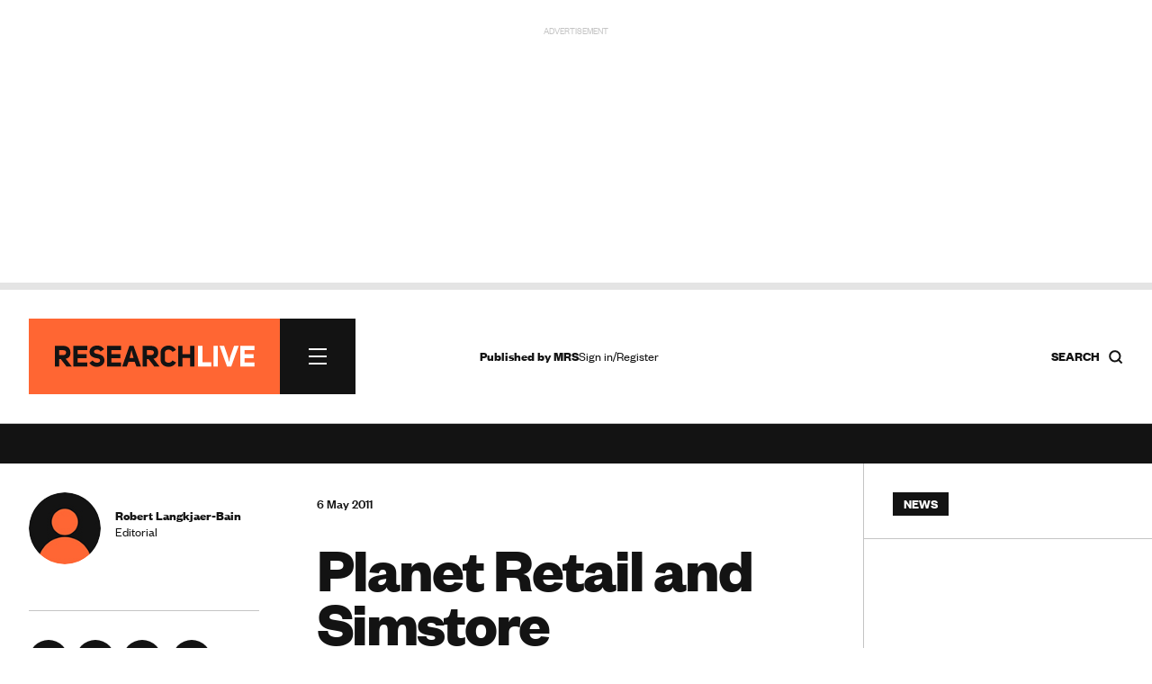

--- FILE ---
content_type: text/html; charset=utf-8
request_url: https://www.research-live.com/article/news/planet-retail-and-simstore-international-in-sales-partnership/id/4005147
body_size: 20987
content:
<!DOCTYPE html>
<!-- CMS Strata (c)2003-2026 AMA DataSet Limited (www.ama.uk.com) [CONTENT MANAGEMENT SYSTEM 0.9.42-alpha-cms51-mrs_researchlive] start:0.025-->
<html xmlns="http://www.w3.org/1999/xhtml" lang="en">
        <head>
            <meta http-equiv="Content-Type" content="text/html; charset=utf-8" />
            <meta http-equiv="Page-Enter" content="blendTrans(Duration=0.1)" />
            <meta http-equiv="Page-Exit" content="blendTrans(Duration=0.1)" />
            <meta http-equiv="Reply-to" content="support@ama.uk.com" />
            <meta name="generator" content="CMS Strata - AMA DataSet Limited" />
            <meta name="description" content="Breaking market research news, latest job vacancies, industry reports, in-depth analysis and cutting-edge opinion for customer insight professionals." />
            <meta name="keywords" content="Market research news, industry insight, people, finance, legal, government, new business, technology, online, headlines" />
            <meta name="robots" content="index, follow" />
            <meta property="og:title" content="Planet Retail and Simstore International in sales partnership | News | Research live"/>
            <meta property="og:type" content="article"/>
            <meta property="og:url" content="http://www.research-live.com/article/news/planet-retail-and-simstore-international-in-sales-partnership/id/4005147"/>
            <meta property="og:site_name" content="Research Live"/>

<link rel="preload" href="https://www.research-live.com/fonts/FoundersGrotesk-Regular.woff2" as="font" type="font/woff2" crossorigin="anonymous">
<link rel="preload" href="https://www.research-live.com/fonts/FoundersGrotesk-Medium.woff2" as="font" type="font/woff2" crossorigin="anonymous">
<link rel="preload" href="https://www.research-live.com/fonts/FoundersGrotesk-Bold.woff2" as="font" type="font/woff2" crossorigin="anonymous">
<link rel="preload" href="https://www.research-live.com/fonts/FoundersGrotesk-Regular.otf" as="font" type="font/otf" crossorigin="anonymous">
<link rel="preload" href="https://www.research-live.com/fonts/FoundersGrotesk-Medium.otf" as="font" type="font/otf" crossorigin="anonymous">
<link rel="preload" href="https://www.research-live.com/fonts/FoundersGrotesk-Bold.otf" as="font" type="font/otf" crossorigin="anonymous">
            <meta name='viewport' content='width=device-width, initial-scale=1'>
                
            <title>Planet Retail and Simstore International in sales partnership | News | Research Live</title>        
            <link rel="icon" href="/images/favicon.png?v=3" type="image/vnd.microsoft.icon"/>
            <link rel="shortcut icon" href="/images/favicon.png?v=3" type="image/x-icon" />
            <link rel="apple-touch-icon" href="/images/favicon.png?v=3"/>
            <style type="text/css">
@font-face {
    font-family: 'FoundersGrotesk';
    src: url('/fonts/FoundersGrotesk-Regular.woff2') format('woff2'),
    url('/fonts/FoundersGrotesk-Regular.otf') format('otf');
    font-weight: 400; 
    font-style: normal; 
		font-display: swap; /* Ensures the fallback font is displayed until the custom font loads */

}

@font-face {
    font-family: 'FoundersGrotesk';
    src: url('/fonts/FoundersGrotesk-Medium.woff2') format('woff2'),
    url('/fonts/FoundersGrotesk-Medium.otf') format('otf');
    font-weight: 500; 
    font-style: normal; 
		  font-display: swap; /* Ensures the fallback font is displayed until the custom font loads */

}

@font-face {
    font-family: 'FoundersGrotesk';
    src: url('/fonts/FoundersGrotesk-Bold.woff2') format('woff2'),
    url('/fonts/FoundersGrotesk-Bold.otf') format('otf');
    font-weight: 700; 
    font-style: normal; 
		  font-display: swap; /* Ensures the fallback font is displayed until the custom font loads */

}

body,
.pullout-title,
.article-content-block h1{
   font-family: 'FoundersGrotesk', Arial, sans-serif;
}            </style>
            <link type="text/css" rel="stylesheet" href="/cms/css/bootstrap/3.3.5/bootstrap.min.css?1733920791" media="all" />
            <link type="text/css" rel="stylesheet" href="/css/special-report.css?1759314063" media="all" />
            <script type="text/javascript" src="/js/special-report.js?1759314617"></script>
            <link type="text/css" rel="stylesheet" href="/css/print.css?1738079821" media="print" />
            <link type="text/css" rel="stylesheet" href="/css/research-live2025.50.css?1759914874" media="all" />
            <link type="text/css" rel="stylesheet" href="/css/font-awesome/font-awesome.css?1737634863" media="all" />
            <script type="text/javascript" src="/cms/includes/js/jquery/jquery-1.9.1.js?1732614494"></script>
            <script type="text/javascript" src="/script/youtube.js?1742307249"></script>
            <link type="text/css" rel="stylesheet" href="/css/youtube.css?1742295775" media="all" />
            <script type="text/javascript" src="/cms/includes/js/bootstrap/3.3.5/bootstrap.min.js?1732614493"></script>
            <script type="text/javascript" src="/js/ajax/jqueryui/1.9.1/googleapis.jquery-ui.min.js?1732614496"></script>
            <script type="text/javascript" src="/script/research-live2025.5.js?1757517129"></script>
            <script type="text/javascript">
            //<![CDATA[
<!-- .setTargeting('kw', ["news"]) -->
//]]>
</script>

<script async src="https://securepubads.g.doubleclick.net/tag/js/gpt.js"></script>
<script>
  window.googletag = window.googletag || {cmd: []};

googletag.cmd.push(function() {

var topbanner = googletag.defineSlot('/5747/research_live/article', [[970, 250],[300,250]], 'div-gpt-ad-03-0').addService(googletag.pubads()).setTargeting('position', ['top']).setTargeting('kw', ["news"]);

var rightadnotnmobile = googletag.defineSlot('/5747/research_live/article', [[300, 250],[]], 'div-gpt-ad-03-1a').addService(googletag.pubads()).setTargeting('position', ['right1']).setTargeting('kw', ["news"]);
var rightadmobileonly = googletag.defineSlot('/5747/research_live/article', [[],[300, 250]], 'div-gpt-ad-03-1b').addService(googletag.pubads()).setTargeting('position', ['right1']).setTargeting('kw', ["news"]);

var rightskynotnmobile = googletag.defineSlot('/5747/research_live/article', [[300, 600],[]], 'div-gpt-ad-03-2a').addService(googletag.pubads()).setTargeting('position', ['right2']).setTargeting('kw', ["news"]);
var rightskymobileonly = googletag.defineSlot('/5747/research_live/article', [[],[300, 250]], 'div-gpt-ad-03-2b').addService(googletag.pubads()).setTargeting('position', ['right2']).setTargeting('kw', ["news"]);

var middlebanner = googletag.defineSlot('/5747/research_live/article', [[970, 250],[300,250]], 'div-gpt-ad-03-3').addService(googletag.pubads()).setTargeting('position', ['middle']).setTargeting('kw', ["news"]);
var bottombanner = googletag.defineSlot('/5747/research_live/article', [[970, 250],[300,250]], 'div-gpt-ad-03-4').addService(googletag.pubads()).setTargeting('position', ['bottom']).setTargeting('kw', ["news"]);

var rightbottomnotnmobile = googletag.defineSlot('/5747/research_live/article', [[300, 250],[]], 'div-gpt-ad-03-5a').addService(googletag.pubads()).setTargeting('position', ['right3']).setTargeting('kw', ["news"]);
var rightbottommobileonly = googletag.defineSlot('/5747/research_live/article', [[],[300, 250]], 'div-gpt-ad-03-5b').addService(googletag.pubads()).setTargeting('position', ['right3']).setTargeting('kw', ["news"]);

googletag.defineSlot('/5747/research_live/article', [[300, 250]], 'div-gpt-ad-03-6').addService(googletag.pubads()).setTargeting('position', ['midarticle']).setTargeting('kw', ["news"]);

var rightsky2notnmobile = googletag.defineSlot('/5747/research_live/article', [[300, 600],[]], 'div-gpt-ad-03-7a').addService(googletag.pubads()).setTargeting('position', ['right4']).setTargeting('kw', ["news"]);
var rightsky2mobileonly = googletag.defineSlot('/5747/research_live/article', [[],[300, 250]], 'div-gpt-ad-03-7b').addService(googletag.pubads()).setTargeting('position', ['right4']).setTargeting('kw', ["news"]);

googletag.defineSlot('/5747/research_live/article', [[300, 250]], 'div-gpt-ad-03-8').addService(googletag.pubads()).setTargeting('position', ['midarticle2']).setTargeting('kw', ["news"]);

googletag.defineSlot('/5747/research_live/article', [[300, 250]], 'div-gpt-ad-03-9').addService(googletag.pubads()).setTargeting('position', ['midarticlespon']).setTargeting('kw', ["news"]);

/*googletag.defineSlot('/5747/research_live/article', [[1800, 969]], 'div-gpt-ad-03-10').addService(googletag.pubads()).setTargeting('position', ['giant']).setTargeting('kw', ["news"]);*/
/*var gaintAd = googletag.defineSlot('/5747/research_live/article', [[1800, 969],[300,250]], 'div-gpt-ad-03-10').addService(googletag.pubads()).setTargeting('position', ['giant']).setTargeting('kw', ["news"]);*/

googletag.defineSlot('/5747/research_live/article', 'fluid', 'div-gpt-ad-03-10').addService(googletag.pubads()).setTargeting('position', ['giant']).setTargeting('kw', ["news"]);


var mappingbanner =
    googletag.sizeMapping()
             .addSize([640, 480], [970, 250])
             .addSize([0, 0], [300, 250])
             .build(); 
             
var notmobile =
    googletag.sizeMapping()
             .addSize([640, 480], [300, 250])
             .addSize([0, 0], [])
             .build();                          
             
var mobileonly =
    googletag.sizeMapping()
             .addSize([640, 480], [])
             .addSize([0, 0], [300, 250])
             .build();  
             
var skynotmobile =
    googletag.sizeMapping()
             .addSize([640, 480], [300, 600])
             .addSize([0, 0], [])
             .build();                          
             
var skymobileonly =
    googletag.sizeMapping()
             .addSize([640, 480], [])
             .addSize([0, 0], [300, 250])
             .build();  
             
var gaintAdSizing =
    googletag.sizeMapping()
            .addSize([640, 480], [1800, 969])
            .addSize([0, 0], [300, 250])
            .build();                       
             
topbanner.defineSizeMapping(mappingbanner);
middlebanner.defineSizeMapping(mappingbanner);
bottombanner.defineSizeMapping(mappingbanner);

rightadnotnmobile.defineSizeMapping(notmobile);
rightadmobileonly.defineSizeMapping(mobileonly);

rightskynotnmobile.defineSizeMapping(skynotmobile);
rightskymobileonly.defineSizeMapping(skymobileonly);

rightsky2notnmobile.defineSizeMapping(skynotmobile);
rightsky2mobileonly.defineSizeMapping(skymobileonly);

rightbottomnotnmobile.defineSizeMapping(notmobile);
rightbottommobileonly.defineSizeMapping(mobileonly);

//gaintAd.defineSizeMapping(gaintAdSizing);

googletag.pubads().enableSingleRequest();
googletag.enableServices();
});

</script>
<script>
//<![CDATA[
            //]]>
            </script>
            <script type="text/javascript" src="/js/jquery-ui/jquery-hoverIntent.js?1447936024"></script>
            <script type="text/javascript" src="/cms/includes/js/ama.ajax.js?1732635847"></script>
        </head>
    <body id='ama-page-2413'>
                    <div id='ama-layout-17803' class='site-wrapper progress-page ama-level-0'>
                        <div id='ama-layout-17773' class='site-header site-container site-border ama-level-1' ama-global='true'>
                                <div id='ama-section-13733' class='ama-section'>
<!-- Start S13733 -->
                                    <div id='ama-section-body-13733' class='sectionbody'>
<!-- Start F63113, C:cache_nothing, Start -->
<div id='ama-field-63113' class='ama-field-html-php'></div>
<!-- End F63113 starttime:0.028; endtime:0.029; total 0.001; bbq/f:3/7 -->
<!-- Start F63163, C:cache_nothing, Start -->
<div id='ama-field-63163' class='ama-field-html-php'>

<script type="text/javascript">
    jQuery(document).ready(function(){
        jQuery(".copy_share").on( "click", function() {
            var copyText = jQuery(".copy_share").attr('rel');
            navigator.clipboard.writeText(copyText);

            jQuery(".share_note").fadeIn(500, function() {
                setTimeout(function() {
                    jQuery(".share_note").fadeOut(500);
                    }, 2000);
            });
        });
    });     
</script></div>
<!-- End F63163 starttime:0.029; endtime:0.034; total 0.005; bbq/f:1/1 -->
<!-- Start F66003, C:cache_nothing, Start -->
<div id='ama-field-66003' class='ama-field-html-php'></div>
<!-- End F66003 starttime:0.034; endtime:0.036; total 0.002; bbq/f:1/1 -->
<!-- Start F63333, C:cache_nothing, Start -->
<div id='ama-field-63333' class='ama-field-html-php'></div>
<!-- End F63333 starttime:0.036; endtime:0.038; total 0.002; bbq/f:1/1 -->
<!-- Start F63043, C:cache_nothing, Start -->
<div id='ama-field-63043' class='ama-field-html-php'><!--div class="site-leaderboard">
<img src="/img/rl2024-leaderboard-example.png" />
</div-->

<div class="site-leaderboard">
    <div class="advert-label">Advertisement</div>    
    <div class="advert-image">
        <div id='div-gpt-ad-03-0' style='min-width: 300px; min-height: 250px;'>
            <script>
                googletag.cmd.push(function() { googletag.display('div-gpt-ad-03-0'); });
            </script>
        </div>
    </div>
</div>

<div class="site-progress-wrap">
	<div class="site-progress">
			<div class="site-progress-bar"></div>
	</div>
</div></div>
<!-- End F63043 starttime:0.038; endtime:0.038; total 0.000; bbq/f:1/1 -->
<!-- Start F63083, C:cache_nothing, Start -->
<div id='ama-field-63083' class='ama-field-html-php'>
<div class="site-nav-wrapper">
    <div class="site-nav-wrapper-inner grid-row">
        <!-- Navigation -->
        <div class="col-xs-12 col-sm-12 col-md-4">
            <div class="site-nav">
                <div class="site-nav-inner">    
                    <a class="site-nav-logo" href="/">
                        <img src="/img/research-live-logo.svg" />
												<span class="print-only">
														<svg width="245" height="28" viewBox="0 0 245 28" fill="none" xmlns="http://www.w3.org/2000/svg">
																<path d="M232.367 6.5004H244.208V1.36404H227.094V26.6595H244.208V21.5686H232.367V16.5686H243.254V11.4777H232.367V6.52313V6.5004ZM214.526 15.364L213.572 20.5686H213.185L212.14 15.364L207.367 1.34131H201.776L210.913 26.6368H215.981L225.094 1.36404H219.504L214.549 15.3868L214.526 15.364ZM199.754 1.38676H194.504V26.6368H199.754V1.38676ZM175.617 26.6595H191.776V21.3868H180.867V1.38676H175.617V26.6368V26.6595Z" fill="#8E9194"></path>
																<path d="M156.64 16.2955H165.958V26.6364H171.208V1.38636H165.958V11.4091H156.64V1.38636H151.39V26.6364H156.64V16.2955ZM144.299 19.2045C143.299 21.1364 141.231 21.9773 139.345 21.9545C137.14 21.9318 135.14 20.7045 135.14 18.6364V9.40909C135.14 7.29545 137.208 6.04545 139.458 6.02273C141.39 6 143.413 6.84091 144.413 8.72727L148.618 6.45455C146.913 2.75 143.186 1.02273 139.845 1.02273C134.845 1.02273 129.936 3.88636 129.936 9.40909V18.6136C129.936 24.1818 134.958 27 139.845 27C143.208 27 146.663 25.25 148.845 21.7273L144.322 19.2045H144.299ZM113.299 12.6364V6.68182H117.981C120.186 6.61364 121.754 7.36364 121.754 9.5C121.754 11.6364 120.299 12.6364 117.981 12.6364H113.299ZM122.322 26.6591H128.777L121.254 17.0682C124.89 16.3636 127.004 14.1136 127.004 9.47727C126.868 3.72727 123.049 1.40909 117.981 1.40909H108.027V26.6591H113.299V17.4091H115.163L122.322 26.6591ZM93.5266 10.5909L94.3221 6.95455H94.5721L95.3676 10.5682L96.9812 16.0682H92.1176L93.5494 10.6136L93.5266 10.5909ZM96.9585 1.38636H91.9357L83.0948 26.6364H88.6857L90.7994 20.8636H98.3221L100.527 26.6364H106.027L96.9585 1.38636ZM69.8903 6.5H81.7312V1.36364H64.6176V26.6591H81.7312V21.5682H69.8903V16.5682H80.7766V11.4773H69.8903V6.52273V6.5ZM43.0721 22.1818C45.2085 25.3864 48.5721 27 51.8448 27C56.4357 27 61.0039 24.4318 61.4357 19.6818C61.6857 13.7273 57.413 12.1136 53.0266 11.2955C50.8221 10.8409 48.7085 10.5455 48.6857 8.47727C48.7994 6.68182 50.5494 5.95455 52.5494 5.95455C54.1857 5.95455 55.6857 6.70455 56.7539 8.34091L61.0721 5.45455C58.9585 2.27273 55.8221 1 52.5494 1C48.0266 1 43.6403 3.5 43.3448 8.27273C43.2766 13.8409 47.3675 15.6818 51.3448 16.2955C53.9585 16.6591 56.2994 17.1591 56.2085 19.3409C55.9812 22.8636 49.3676 22.7955 47.0721 19.1591L43.1176 22.1818H43.0721ZM28.8221 6.5H40.663V1.36364H23.5494V26.6591H40.663V21.5682H28.8221V16.5682H39.7085V11.4773H28.8221V6.52273V6.5ZM6.27663 12.6364V6.68182H10.9585C13.163 6.61364 14.7312 7.36364 14.7312 9.5C14.7312 11.6364 13.2766 12.6364 10.9585 12.6364H6.27663ZM15.2994 26.6591H21.7539L14.2312 17.0682C17.8675 16.3636 19.9812 14.1136 19.9812 9.47727C19.8448 3.72727 16.0266 1.40909 10.9585 1.40909H1.00391V26.6591H6.27663V17.4091H8.14027L15.2994 26.6591Z" fill="#131313"></path>
														</svg>
												</span>   
                    </a>                         

                    <div class="site-nav-burger"><span></span><span></span><span></span></div>    
                </div>
                <div class="site-nav-sections">
                    <div class="site-nav-sections-inner">
                        <!-- Start F63436, C:cache_nothing, Start -->
<div id='ama-field-63436' class='ama-field-html-text'><div class="site-nav-section"><h2>Latest</h2><p><a href="/latest/news">News</a></p><p><a href="/latest/opinion">Opinion</a></p><p><a href="/latest/how-i-work">How I Work</a></p><p><a href="/latest/features">Features</a></p><p><a href="/latest/people">People</a></p><p><a href="/industry-report">Industry report</a></p><p><a href="/latest/podcasts">Podcasts</a></p><p><a href="/latest/research-heroes">Research Heroes</a></p><p><a href="/latest/mrs-annual-conference">MRS Annual conference</a></p><p><a href="/latest/promoted">Advertisement features</a></p></div><div class="site-nav-section"><h2>Themes</h2><p><a href="/themes/artificial-intelligence">AI</a></p><p><a href="/themes/careers">Careers</a></p><p><a href="/themes/data-privacy">Data privacy</a></p><p><a href="/themes/data-quality">Data Quality</a></p><p><a href="/themes/elections">Elections</a></p><p><a href="/themes/inclusion">Inclusion</a></p><p><a href="/themes/industry-growth">Industry Growth</a></p><p><a href="/themes/innovation">Innovation</a></p><p><a href="/themes/leadership">Leadership</a></p><p><a href="/themes/social">Social media</a></p><p><a href="/themes/sustainability">Sustainability</a></p><p><a href="/themes/synthetic-data">Synthetic data</a></p><p><a href="/themes/trends">Trends</a></p><p><a href="/themes/wellbeing">Wellbeing</a></p></div><div class="site-nav-section"><h2>Specialisms</h2><p><a href="/specialisms/advertising-marketing">Advertising & Marketing</a></p><p><a href="/specialisms/behavioural-science">Behavioural science</a></p><p><a href="/specialisms/b2b">B2B insight</a></p><p><a href="/specialisms/consumer-insight">Consumer insight</a></p><p><a href="/specialisms/cultural-insight">Cultural insight</a></p><p><a href="/specialisms/customer-experience">Customer experience</a></p><p><a href="/specialisms/data-analytics">Data analytics</a></p><p><a href="/specialisms/financial-services">Financial Services</a></p><p><a href="/specialisms/fmcg-retail">FMCG & Retail</a></p><p><a href="/specialisms/healthcare">Healthcare</a></p><p><a href="/specialisms/public-third-sector">Public & third sector</a></p><p><a href="/specialisms/media-entertainment">Media & Entertainment</a></p><p><a href="/specialisms/opinion-polling">Opinion polling</a></p><p><a href="/specialisms/research-technology">Research technology</a></p><p><a href="/specialisms/technology-sector">Technology sector</a></p><p><a href="/specialisms/user-experience">User experience UX</a></p><p><a href="/specialisms/youth-research">Youth research</a></p></div><div class="site-nav-section"><h2>Regions</h2><p><a href="/regions/asia-pacific">Asia Pacific</a></p><p><a href="/regions/europe">Europe</a></p><p><a href="/regions/latin-america">Latin America</a></p><p><a href="/regions/middle-east-africa">Middle East and Africa</a></p><p><a href="/regions/north-america">North America</a></p><p><a href="/regions/uk">UK</a></p></div><div class="site-nav-section"><h2>About</h2><p><a href="/about-us">About us</a></p><p><a href="/advertising-information">Advertise</a></p><p><a href="/privacy-policy">Privacy</a></p><p><a href="/terms-and-conditions">Ts&Cs</a></p></div><div class="site-nav-section"><h2></h2></div><!-- f_url_call:dev-research-live.cms22.ama.uk.com/scripts/nav-build.php:Sat, 17 Jan 2026 09:45:03 +0000 -->
</div>
<!-- End F63436 starttime:0.040; endtime:0.040; total 0.000; bbq/f:2/2 -->
                                                    <div class="site-nav-section"><h2><a href="#" class="ama-ajax" ama-ajax-parameters="~7dc175d87eb28244960b20157c16a09c">Sign in/Register</a></h2></div>
                                                    <div class="flex-align">
                            <a class="primary-cta" href="https://www.mrs.org.uk/membership/membership-benefits">Become an MRS member</a>
                            <span><a class="social-link " title="LinkedIn" href="https://www.linkedin.com/company/2037105" target="_blank"><svg width="44" height="44" viewBox="0 0 44 44" fill="none" xmlns="http://www.w3.org/2000/svg">
    <g clip-path="url(#clip0_40000163_727)">
        <circle cx="22" cy="22" r="22" fill="#131313"/>
        <path d="M18.0319 18.1562H14.2461V30.2289H18.0319V18.1562Z" fill="#fff"/>
        <path d="M28.2737 17.8947C28.1342 17.8772 27.9859 17.8685 27.8376 17.8598C25.7179 17.7726 24.5228 19.0287 24.1041 19.5695C23.9907 19.7178 23.9384 19.805 23.9384 19.805V18.1913H20.3184V30.2639H23.9384H24.1041C24.1041 29.0339 24.1041 27.8127 24.1041 26.5828C24.1041 25.9198 24.1041 25.2569 24.1041 24.5939C24.1041 23.774 24.0431 22.9017 24.4531 22.1515C24.802 21.5234 25.43 21.2094 26.1366 21.2094C28.2301 21.2094 28.2737 23.1023 28.2737 23.2768C28.2737 23.2855 28.2737 23.2942 28.2737 23.2942V30.3162H32.0595V22.4394C32.0595 19.744 30.69 18.1564 28.2737 17.8947Z" fill="#fff"/>
        <path d="M16.1396 16.5956C17.3536 16.5956 18.3378 15.6114 18.3378 14.3974C18.3378 13.1834 17.3536 12.1992 16.1396 12.1992C14.9256 12.1992 13.9414 13.1834 13.9414 14.3974C13.9414 15.6114 14.9256 16.5956 16.1396 16.5956Z" fill="#fff"/>
    </g>
    <defs>
        <clipPath id="clip0_40000163_727">
            <rect width="44" height="44" fill="#131313"/>
        </clipPath>
    </defs>
</svg></a><a class="social-link " title="X" href="https://twitter.com/researchlive" target="_blank"><svg width="44" height="44" viewBox="0 0 44 44" fill="none" xmlns="http://www.w3.org/2000/svg">
    <g clip-path="url(#clip0_40000163_733)">
        <circle cx="22" cy="22" r="22" fill="#131313"/>
        <path fill-rule="evenodd" clip-rule="evenodd" d="M18.5561 13.9766H12.6836L19.6463 23.1254L13.129 30.8001H16.1402L21.0694 24.9955L25.4464 30.7468H31.3189L24.1539 21.3321L24.1666 21.3483L30.3357 14.0834H27.3246L22.7432 19.4784L18.5561 13.9766ZM15.9251 15.5788H17.7533L28.0774 29.1444H26.2492L15.9251 15.5788Z" fill="#fff"/>
    </g>
    <defs>
        <clipPath id="clip0_40000163_733">
            <rect width="44" height="44" fill="#131313"/>
        </clipPath>
    </defs>
</svg></a><a class="social-link " title="RSS news feed" href="/feed/rss.php" target="_blank"><svg width="44" height="44" viewBox="0 0 44 44" fill="none" xmlns="http://www.w3.org/2000/svg">
    <circle cx="22" cy="22" r="22" fill="#131313"/>
    <path d="M17.1405 30.1202C16.5519 30.1202 16.0478 29.9107 15.6283 29.4919C15.2094 29.0724 15 28.5683 15 27.9796C15 27.391 15.2094 26.8869 15.6283 26.4673C16.0478 26.0485 16.5519 25.8391 17.1405 25.8391C17.7292 25.8391 18.2329 26.0485 18.6518 26.4673C19.0713 26.8869 19.2811 27.391 19.2811 27.9796C19.2811 28.5683 19.0713 29.0724 18.6518 29.4919C18.2329 29.9107 17.7292 30.1202 17.1405 30.1202ZM31.5625 30.1202C31.1344 30.1202 30.7644 29.9685 30.4526 29.6653C30.1401 29.3621 29.9571 28.9875 29.9035 28.5415C29.7252 26.7934 29.2571 25.1523 28.4994 23.6183C27.7409 22.0842 26.7687 20.7239 25.5829 19.5373C24.3963 18.3514 23.036 17.3793 21.5019 16.6208C19.9679 15.8631 18.3268 15.395 16.5787 15.2166C16.1327 15.1631 15.7581 14.9758 15.4549 14.6547C15.1516 14.3336 15 13.9501 15 13.5042C15 13.0582 15.1563 12.6879 15.4688 12.3932C15.7806 12.0993 16.1505 11.9701 16.5787 12.0058C18.7727 12.1842 20.833 12.7371 22.7595 13.6647C24.686 14.5923 26.3848 15.7921 27.8561 17.264C29.3281 18.7353 30.5279 20.4342 31.4554 22.3607C32.383 24.2872 32.936 26.3474 33.1144 28.5415C33.15 28.9696 33.0163 29.3396 32.713 29.6514C32.4098 29.9639 32.0263 30.1202 31.5625 30.1202ZM25.1408 30.1202C24.7306 30.1202 24.3606 29.9728 24.031 29.6781C23.7006 29.3842 23.4908 29.0053 23.4016 28.5415C23.0806 26.8112 22.2957 25.3218 21.047 24.0731C19.7984 22.8245 18.3089 22.0396 16.5787 21.7185C16.1149 21.6293 15.736 21.4153 15.442 21.0764C15.1473 20.7374 15 20.3539 15 19.9258C15 19.462 15.1605 19.0874 15.4816 18.802C15.8027 18.5166 16.1684 18.4007 16.5787 18.4542C19.2187 18.8109 21.4709 19.9212 23.3353 21.7849C25.199 23.6493 26.3092 25.9015 26.666 28.5415C26.7195 28.9518 26.5946 29.3175 26.2914 29.6385C25.9881 29.9596 25.6046 30.1202 25.1408 30.1202Z" fill="#fff"/>
</svg></a></span>
                        </div>
                    </div>
                </div>
            </div>
        </div>

        <!-- Gap -->
        <div class="col-xs-12 col-sm-12 col-md-1"></div>

        <!-- Links -->
        <div class="col-xs-12 col-sm-12 col-md-4">
            <div class="header-links grid-small-gap">
                <div class="header-links-inner">
                    <div class="flex-align">
                        <span class="header-caption"><b>Published by <a href="https://www.mrs.org.uk" target="_blank">MRS</a></b></span>

                        

                        <span class="header-login">
                                                            <a href="#" class="ama-ajax" ama-ajax-parameters="~7dc175d87eb28244960b20157c16a09c">Sign in/Register</a>
                                                        </span>
                    </div>
                </div>
            </div>
        </div>

        <!-- Search -->
        <div class="col-xs-12 col-sm-12 col-md-3">
            <div class="nav-search">
                <div class="nav-search-inner">
                    <h5 class="flex-align">
                        <span><b>Search</b></span> 
                        <!--<img src="/img/search-icon.svg" />-->
                        <svg width="17" height="17" viewBox="0 0 17 17" fill="none" xmlns="http://www.w3.org/2000/svg">
                            <path d="M7.79167 13.4583C10.9213 13.4583 13.4583 10.9213 13.4583 7.79167C13.4583 4.66205 10.9213 2.125 7.79167 2.125C4.66205 2.125 2.125 4.66205 2.125 7.79167C2.125 10.9213 4.66205 13.4583 7.79167 13.4583Z" stroke="#131313" stroke-width="2" stroke-linecap="round" stroke-linejoin="round"></path>
                            <path d="M14.8742 14.8753L11.793 11.7941" stroke="#131313" stroke-width="2" stroke-linecap="square" stroke-linejoin="round"></path>
                        </svg>
                    </h5>    
                </div>
            </div> 
        </div>
        <div class="nav-search-overlay">
            <div class="grid-row-12">
                <div class="col-xs-12 col-sm-12 col-md-4"></div>
                <div class="col-xs-12 col-sm-12 col-md-8">
                    <div class="nav-search-box">       
                        <div class="search-box bottom-border">
                            <input type="text" id="search-box" placeholder="Search Research Live..." value="">
                            <div class="search-box-close"><span></span><span></span><span></span></div> 
                            <a id="search-button" class="ama-ajax hidden" ama-ajax-parameters="~283c247c7c07a2802f67a9ee4ebe89e8" ama-ajax-dependency="search-box">Search</a>
                        </div>  
                        <!-- Start F63323, C:cache_nothing, Start -->
<div id='ama-field-63323' class='ama-field-html-php'></div>
<!-- End F63323 starttime:0.040; endtime:0.041; total 0.001; bbq/f:2/2 -->
                    </div>                            
                </div>
            </div>
        </div>
    </div>
</div>
<div class="overlay" id="overlay"></div></div>
<!-- End F63083 starttime:0.038; endtime:0.041; total 0.003; bbq/f:8/11 -->
<!-- Start F66073, C:cache_nothing, Start -->
<div id='ama-field-66073' class='ama-field-html-php'>    <div id="cookiePolicy" class="cookie_wrap">
        <div class="main_content">
            <div class="cookie_inner">
                <div id="cookie_container">
                    <div id="cookie_content"><p>All MRS websites use cookies to help us improve our services. Any data collected is anonymised. If you continue using this site without accepting cookies you may experience some performance issues. Read about our cookies <a style="color:white;" href="https://www.mrs.org.uk/privacy-policy#CookiesWeUse">here</a>. </p></div>
                    <div id="cookie_controls">
                        <a href='#' class="cookie_cta accept_cookie">Accept and continue  
                            <span class="pull-right">
                                <img alt="White Arrow" src="https://www.mrs.org.uk/img/arrow_white.svg" class="arrow_white pt_right">
                                <img alt="Black Arrow" class="arrow_black pt_right" src="https://www.mrs.org.uk/img/arrow_black.svg">
                            </span>
                        </a> 

                        <a href="#" class="cookie_cta cookie_reject">Reject all cookies
                            <span class="pull-right">
                                <img alt="A white arrow" src="https://www.mrs.org.uk/img/arrow_white.svg" class="arrow_white pt_right">
                                <img alt="A black arrow" class="arrow_black pt_right" src="https://www.mrs.org.uk/img/arrow_black.svg">
                            </span>
                        </a>

                        <a href='/cookie-settings' class="cookie_cta">Cookie Settings 
                            <span class="pull-right">
                                <img alt="White Arrow" src="https://www.mrs.org.uk/img/arrow_white.svg" class="arrow_white pt_right">
                                <img alt="Black Arrow" class="arrow_black pt_right" src="https://www.mrs.org.uk/img/arrow_black.svg">
                            </span>
                        </a>       
                    </div>
                </div>
            </div>
        </div>
    </div></div>
<!-- End F66073 starttime:0.041; endtime:0.042; total 0.001; bbq/f:1/1 -->
<!-- Start F66083, C:cache_nothing, Start -->
<div id='ama-field-66083' class='ama-field-html-php'>    <div class="news_ticker_wrap" style="display: block;">
        <div class="news_ticker_inner">
            <ul class="news_ticker horizontal-scrolling-items">
                <li class="horizontal-scrolling-items__item"><a href="https://www.research-live.com/newsletter">Fresh industry news every day - sign up to our newsletter here</a></li>            </ul>
        </div>
    </div>  
</div>
<!-- End F66083 starttime:0.042; endtime:0.042; total 0.000; bbq/f:2/3 -->
                                    </div>
                                </div>
<!-- End S13733 starttime:0.026; endtime:0.042; total 0.016-->                        </div>
                        <div id='ama-layout-17813' class='site-body site-container site-border ama-level-1'>
                                <div id='ama-section-13763' class='ama-section'>
<!-- Start S13763 -->
                                    <div id='ama-section-body-13763' class='sectionbody'>
<!-- Start F63213, C:cache_nothing, Start -->
<div id='ama-field-63213' class='ama-field-html-php'></div>
<!-- End F63213 starttime:0.043; endtime:0.044; total 0.001; bbq/f:4/51 -->
<!-- Start F66725, C:cache_nothing, Start -->
<div id='ama-field-66725' class='ama-field-html-php'></div>
<!-- End F66725 starttime:0.044; endtime:0.046; total 0.002; bbq/f:1/1 -->
<!-- Start F63413, C:cache_nothing, Start -->
<div id='ama-field-63413' class='ama-field-html-php'><div class="grid-row progress-content">

    <div class="grid-row col-xs-12 col-sm-9 col-md-9 col-lg-9 right-border">

        <div class="col-xs-12 col-lg-4">
            <div class="left-side-content">
                                                <div class="contributers-block bottom-border">
                <div class="flex-align">   
                <a class="article-author" href="/contributor/id/169/robert-langkjaer-bain">
                <div class="article-author-image"><img src = "/img/default-RL25-avatar-small.jpg" height="70" /></div> 
                <div class="article-author-namerole"><p><b>Robert Langkjaer-Bain</b><br>Editorial</p></div>            
                </a>     
                </div>          
                </div>                <div class="share-social-block"><a class="mobile_show mobile-xs-dropdown-trigger" title="Share">
                    <svg width="44" height="44" viewBox="0 0 44 44" fill="none" xmlns="http://www.w3.org/2000/svg">
                    <g clip-path="url(#clip0_6779_13932">
                    <circle cx="22" cy="22" r="22" fill="#131313"/>
                    <path d="M24 16L15 22.5143L24 28" stroke="white" stroke-width="2"/>
                    <circle cx="14.5" cy="22.5" r="2.5" fill="#131313" stroke="white" stroke-width="2"/>
                    <circle cx="26.5" cy="14.5" r="2.5" fill="#131313" stroke="white" stroke-width="2"/>
                    <circle cx="26.5" cy="29.5" r="2.5" fill="#131313" stroke="white" stroke-width="2"/>
                    </g>
                    <defs>
                    <clipPath id="clip0_6779_13932">
                    <rect width="44" height="44" fill="white"/>
                    </clipPath>
                    </defs>
                    </svg>
                    </a>
                    <div class="mobile-xs-dropdown"><a class="social-link " title="LinkedIn" href="https://www.linkedin.com/shareArticle?mini=true&url=https%3A%2F%2Fwww.research-live.com%2Farticle%2Fnews%2Fplanet-retail-and-simstore-international-in-sales-partnership%2Fid%2F4005147" target="_blank"><svg width="44" height="44" viewBox="0 0 44 44" fill="none" xmlns="http://www.w3.org/2000/svg">
    <g clip-path="url(#clip0_40000163_727)">
        <circle cx="22" cy="22" r="22" fill="#131313"/>
        <path d="M18.0319 18.1562H14.2461V30.2289H18.0319V18.1562Z" fill="#fff"/>
        <path d="M28.2737 17.8947C28.1342 17.8772 27.9859 17.8685 27.8376 17.8598C25.7179 17.7726 24.5228 19.0287 24.1041 19.5695C23.9907 19.7178 23.9384 19.805 23.9384 19.805V18.1913H20.3184V30.2639H23.9384H24.1041C24.1041 29.0339 24.1041 27.8127 24.1041 26.5828C24.1041 25.9198 24.1041 25.2569 24.1041 24.5939C24.1041 23.774 24.0431 22.9017 24.4531 22.1515C24.802 21.5234 25.43 21.2094 26.1366 21.2094C28.2301 21.2094 28.2737 23.1023 28.2737 23.2768C28.2737 23.2855 28.2737 23.2942 28.2737 23.2942V30.3162H32.0595V22.4394C32.0595 19.744 30.69 18.1564 28.2737 17.8947Z" fill="#fff"/>
        <path d="M16.1396 16.5956C17.3536 16.5956 18.3378 15.6114 18.3378 14.3974C18.3378 13.1834 17.3536 12.1992 16.1396 12.1992C14.9256 12.1992 13.9414 13.1834 13.9414 14.3974C13.9414 15.6114 14.9256 16.5956 16.1396 16.5956Z" fill="#fff"/>
    </g>
    <defs>
        <clipPath id="clip0_40000163_727">
            <rect width="44" height="44" fill="#131313"/>
        </clipPath>
    </defs>
</svg></a><a class="social-link " title="X" href="https://twitter.com/intent/tweet?url=https%3A%2F%2Fwww.research-live.com%2Farticle%2Fnews%2Fplanet-retail-and-simstore-international-in-sales-partnership%2Fid%2F4005147" target="_blank"><svg width="44" height="44" viewBox="0 0 44 44" fill="none" xmlns="http://www.w3.org/2000/svg">
    <g clip-path="url(#clip0_40000163_733)">
        <circle cx="22" cy="22" r="22" fill="#131313"/>
        <path fill-rule="evenodd" clip-rule="evenodd" d="M18.5561 13.9766H12.6836L19.6463 23.1254L13.129 30.8001H16.1402L21.0694 24.9955L25.4464 30.7468H31.3189L24.1539 21.3321L24.1666 21.3483L30.3357 14.0834H27.3246L22.7432 19.4784L18.5561 13.9766ZM15.9251 15.5788H17.7533L28.0774 29.1444H26.2492L15.9251 15.5788Z" fill="#fff"/>
    </g>
    <defs>
        <clipPath id="clip0_40000163_733">
            <rect width="44" height="44" fill="#131313"/>
        </clipPath>
    </defs>
</svg></a><a class="social-link " title="RSS news feed" href="/feed/rss.php" target="_blank"><svg width="44" height="44" viewBox="0 0 44 44" fill="none" xmlns="http://www.w3.org/2000/svg">
    <circle cx="22" cy="22" r="22" fill="#131313"/>
    <path d="M17.1405 30.1202C16.5519 30.1202 16.0478 29.9107 15.6283 29.4919C15.2094 29.0724 15 28.5683 15 27.9796C15 27.391 15.2094 26.8869 15.6283 26.4673C16.0478 26.0485 16.5519 25.8391 17.1405 25.8391C17.7292 25.8391 18.2329 26.0485 18.6518 26.4673C19.0713 26.8869 19.2811 27.391 19.2811 27.9796C19.2811 28.5683 19.0713 29.0724 18.6518 29.4919C18.2329 29.9107 17.7292 30.1202 17.1405 30.1202ZM31.5625 30.1202C31.1344 30.1202 30.7644 29.9685 30.4526 29.6653C30.1401 29.3621 29.9571 28.9875 29.9035 28.5415C29.7252 26.7934 29.2571 25.1523 28.4994 23.6183C27.7409 22.0842 26.7687 20.7239 25.5829 19.5373C24.3963 18.3514 23.036 17.3793 21.5019 16.6208C19.9679 15.8631 18.3268 15.395 16.5787 15.2166C16.1327 15.1631 15.7581 14.9758 15.4549 14.6547C15.1516 14.3336 15 13.9501 15 13.5042C15 13.0582 15.1563 12.6879 15.4688 12.3932C15.7806 12.0993 16.1505 11.9701 16.5787 12.0058C18.7727 12.1842 20.833 12.7371 22.7595 13.6647C24.686 14.5923 26.3848 15.7921 27.8561 17.264C29.3281 18.7353 30.5279 20.4342 31.4554 22.3607C32.383 24.2872 32.936 26.3474 33.1144 28.5415C33.15 28.9696 33.0163 29.3396 32.713 29.6514C32.4098 29.9639 32.0263 30.1202 31.5625 30.1202ZM25.1408 30.1202C24.7306 30.1202 24.3606 29.9728 24.031 29.6781C23.7006 29.3842 23.4908 29.0053 23.4016 28.5415C23.0806 26.8112 22.2957 25.3218 21.047 24.0731C19.7984 22.8245 18.3089 22.0396 16.5787 21.7185C16.1149 21.6293 15.736 21.4153 15.442 21.0764C15.1473 20.7374 15 20.3539 15 19.9258C15 19.462 15.1605 19.0874 15.4816 18.802C15.8027 18.5166 16.1684 18.4007 16.5787 18.4542C19.2187 18.8109 21.4709 19.9212 23.3353 21.7849C25.199 23.6493 26.3092 25.9015 26.666 28.5415C26.7195 28.9518 26.5946 29.3175 26.2914 29.6385C25.9881 29.9596 25.6046 30.1202 25.1408 30.1202Z" fill="#fff"/>
</svg></a><a class="social-link copy_share" title="Copy link" rel="https://www.research-live.com/article/news/planet-retail-and-simstore-international-in-sales-partnership/id/4005147">
            <svg width="44" height="44" viewBox="0 0 44 44" fill="none" xmlns="http://www.w3.org/2000/svg">
            <g clip-path="url(#clip0_6779_13699)">
            <circle cx="22" cy="22" r="22" fill="#131313"/>
            <path d="M23.2474 19L22.2314 19.9802C22.1872 20.0229 22.1467 20.0683 22.1083 20.1152C22.0969 20.1293 22.0863 20.1439 22.0752 20.1584C22.0488 20.1929 22.0239 20.2285 22.0007 20.2652C21.991 20.2811 21.9806 20.2968 21.9713 20.3129C21.9455 20.3567 21.9221 20.4017 21.9013 20.4476C21.8976 20.4557 21.8933 20.463 21.8898 20.471C21.866 20.5254 21.8459 20.5818 21.829 20.6389C21.8277 20.6429 21.8268 20.6471 21.826 20.6515C22.2885 20.7784 22.7121 21.0182 23.0579 21.3538C23.561 21.8402 23.854 22.4871 23.8828 23.176C23.8828 23.1779 23.8835 23.1795 23.8835 23.1814V23.185C23.9179 23.9495 23.6154 24.7008 23.0532 25.2425L21.7326 26.5179C21.7305 26.52 21.7274 26.5215 21.7253 26.5238L17.9622 30.1547C17.4262 30.673 16.7131 30.9586 15.9538 30.9586C15.1946 30.9586 14.4786 30.6719 13.9405 30.1514C13.4041 29.6319 13.1091 28.9407 13.1102 28.2053C13.1111 27.4699 13.4071 26.7791 13.944 26.2608L17.4331 22.8939C17.4236 22.8648 17.4169 22.8349 17.4078 22.8054C17.3896 22.7467 17.3736 22.6875 17.3573 22.628C17.3268 22.5183 17.2995 22.4073 17.2752 22.2957C17.2618 22.2331 17.2488 22.1705 17.2373 22.1072C17.2163 21.9902 17.2001 21.8723 17.186 21.7538C17.1793 21.6983 17.1711 21.643 17.1661 21.5871C17.1507 21.4131 17.1412 21.238 17.1412 21.0615C17.1414 20.93 17.1468 20.7989 17.1559 20.668C17.1587 20.6241 17.1644 20.5803 17.1685 20.5363C17.1767 20.4492 17.1849 20.3623 17.1968 20.2758C17.1988 20.2618 17.1994 20.2476 17.2014 20.2336L12.4525 24.8158C10.5185 26.6821 10.5154 29.7223 12.4458 31.5931C13.3813 32.5004 14.627 33 15.9536 33C17.2802 33 18.5178 32.5027 19.4531 31.5998L24.5448 26.6884C24.8933 26.3529 25.1865 25.9712 25.4169 25.5537C25.973 24.5438 26.1339 23.3871 25.8886 22.2854C25.8316 22.0312 25.7534 21.7797 25.6534 21.5341C25.405 20.9243 25.0349 20.3782 24.5528 19.9111C24.1671 19.5369 23.7295 19.2316 23.2474 19Z" fill="white"/>
            <path d="M18.0128 20.374C18.005 20.482 18.0002 20.5903 18 20.6989C18 21.3116 18.1161 21.9061 18.3448 22.4656C18.5923 23.0731 18.9632 23.6194 19.4483 24.0893C19.8329 24.4633 20.2701 24.7686 20.752 25L21.7682 24.0192C21.8131 23.9762 21.8538 23.9302 21.8921 23.8829C21.9042 23.8682 21.9151 23.8527 21.9263 23.8378C21.9519 23.8039 21.9764 23.7689 21.9989 23.7333C22.0101 23.7151 22.0212 23.6967 22.0318 23.6783C22.0521 23.6427 22.0708 23.6064 22.0881 23.5694C22.0968 23.5512 22.1058 23.5332 22.1134 23.5147C22.1336 23.4674 22.1507 23.4192 22.1656 23.3705C22.1678 23.3631 22.171 23.356 22.173 23.3487C21.7124 23.2218 21.2892 22.9826 20.9427 22.6476C20.4462 22.1675 20.1547 21.5326 20.1179 20.8556C20.1175 20.8476 20.1159 20.8397 20.1157 20.8319C20.112 20.789 20.1114 20.7448 20.1114 20.7023C20.1133 19.9658 20.4098 19.2754 20.9462 18.757L26.038 13.8453C26.5762 13.3271 27.2895 13.0421 28.0474 13.0421C28.8054 13.0421 29.5226 13.3287 30.0607 13.8491C31.1677 14.9233 31.1651 16.6676 30.0555 17.7385L26.5649 21.1071C26.5777 21.1458 26.5876 21.1847 26.5995 21.2235C26.6169 21.2796 26.6344 21.3359 26.6498 21.3929C26.6636 21.4425 26.6753 21.4926 26.6875 21.5424C26.702 21.6008 26.7163 21.6588 26.7286 21.7175C26.7392 21.7667 26.7483 21.8167 26.7576 21.8661C26.7687 21.9254 26.7795 21.9844 26.7888 22.0439C26.7964 22.0938 26.8027 22.1438 26.8092 22.1938C26.8168 22.2531 26.8241 22.3122 26.83 22.3716C26.8349 22.4221 26.8384 22.4726 26.8421 22.5232C26.8462 22.5821 26.8501 22.6409 26.8523 22.6998C26.8544 22.7513 26.8555 22.8026 26.8562 22.8541C26.857 22.9119 26.8572 22.9701 26.8562 23.0279C26.8555 23.08 26.8538 23.132 26.8516 23.1841C26.8492 23.2413 26.846 23.2986 26.8419 23.3558C26.838 23.4081 26.8334 23.4605 26.8282 23.5128C26.8226 23.5696 26.8159 23.6259 26.809 23.6823C26.8053 23.7099 26.8033 23.7373 26.7994 23.7645L31.5471 19.1833C32.4826 18.2812 32.9985 17.0786 33 15.7967C33.0015 14.515 32.4885 13.3116 31.5556 12.4074C30.6194 11.4996 29.3738 11 28.0474 11C26.721 11 25.4819 11.4973 24.5466 12.4007L19.455 17.3119C19.1059 17.6499 18.8112 18.0316 18.5801 18.4462C18.5801 18.4464 18.5799 18.4464 18.5799 18.4466C18.2538 19.0374 18.0606 19.698 18.0128 20.374Z" fill="white"/>
            </g>
            <defs>
            <clipPath id="clip0_6779_13699">
            <rect width="44" height="44" fill="white"/>
            </clipPath>
            </defs>
            </svg>

            </a></div><div class="share_note">Link copied</div></div>
            </div>    
        </div>

        <div class="col-xs-12 col-lg-8">
            <div class="article-content-block">
                <div class="date-time-block">
                    <div class="flex-align">
                        <span class="article-date">6 May 2011</span>                    </div>
                </div> 
                <h1>Planet Retail and Simstore International in sales partnership</h1>
                <div class="grid-row-xs-12 grid-row-sm-6">
                    <div class="col-xs-12 col-sm-12 col-md-5">
                        <meta itemprop="author" content="Research Live Team" />                        <div itemprop="publisher" itemscope itemtype="https://schema.org/Organization">
                            <div itemprop="logo" itemscope itemtype="https://schema.org/ImageObject">
                                <meta itemprop="url" content="https://www.research-live.com/img/70 logo only.jpg" />
                                <meta itemprop="height" content="115" />
                                <meta itemprop="width" content="230" />
                            </div>
                            <meta itemprop="name" content="The Market Research Society">
                        </div>
                         
                                           
                        <div itemprop="image" itemscope itemtype="http://schema.org/ImageObject">
                            <meta itemprop="image url" content="https://www.research-live.com/images/image_not_found.png" />
                            <meta itemprop="height" content="400" />
                            <meta itemprop="width" content="600" />
                        </div>
                        <div class="article-standfirst"><span itemprop="about">UK/SWEDEN— Emap-owned retail information provider Planet Retail has announced a sales partnership with Swedish shopper researcher Simstore International.</span></div>
                        <div class="article-image"></div>
                                                <div class="story" itemscope itemtype="https://schema.org/NewsArticle">
                            <span itemprop="text articleBody mainEntityOfPage"><!DOCTYPE html PUBLIC "-//W3C//DTD HTML 4.0 Transitional//EN" "http://www.w3.org/TR/REC-html40/loose.dtd">
<html><body><p>Planet Retail publishes reports on the retail sector, while Simstore conducts custom research using online surveys and virtual store simulations.</p><p>Together, the companies say they will be able to offer &ldquo;a complete lifecycle view&rdquo;, covering macroeconomic forces, retailer strategy and individual shopper behaviour.</p><div class="advert-banner"><div class="advert-label">Advertisement</div><div id="div-gpt-ad-03-6" style="min-width: 300px;"><script>googletag.cmd.push(function() { googletag.display('div-gpt-ad-03-6'); });</script></div></div><p>Volker Koch, Planet Retail&rsquo;s operations director, said: &ldquo;By combining the global retail expertise of Planet Retail with the in-depth shopper insight and cutting-edge approach of Simstore we are creating an indispensable platform for understanding the economically critical retail sector.&rdquo;</p></body></html>
</span>
                               
                                                    </div>  
                        <div class="desktop_locked"></div>
                           
                        
                        
                            <!-- Start F66663, C:cache_nothing, Start -->
<div id='ama-field-66663' class='ama-field-html-php'>
<div class="purple-block">
    <div class="purple-block-inner">
        <div class="purple-logo">
            <img src="/img/rl2025-Take-Over-Promo-logo-black[xya:151x88].jpg" />        </div>
        <div class="purple-text">
            <h4>We hope you enjoyed this article.<br>Research Live is published by MRS.</h4>            <div class="purple-text-links">
                <a class="text-cta collapsed" data-toggle="collapse" href="#purple-text-more" aria-expanded="false">Read More 
                    <svg width="12" height="8" viewBox="0 0 12 8" fill="none" xmlns="http://www.w3.org/2000/svg">
                        <g clip-path="url(#clip0_6779_13564)">
                            <path d="M1 1L6 6L11 1" stroke="white" stroke-width="1.5"/>
                        </g>
                        <defs>
                            <clipPath id="clip0_6779_13564">
                                <rect width="12" height="8" fill="white"/>
                            </clipPath>
                        </defs>
                    </svg>
                </a>
            </div>
        </div> 
    </div> 
    <div id="purple-text-more" class="collapse">
        <div class="purple-text-more-inner">
            <p>The Market Research Society (MRS) exists to promote and protect the research sector, showcasing how research delivers impact for businesses and government.</p>
<p>Members of MRS enjoy many benefits including tailoured policy guidance, discounts on training and conferences, and access to member-only content.</p>
<p>For example, there's an archive of winning case studies from over a decade of MRS Awards.</p>
<p>Find out more about the <a href="https://www.mrs.org.uk/membership/membership-benefits" target="_blank">benefits of joining MRS here.</a></p>        </div>
    </div>
</div></div>
<!-- End F66663 starttime:0.050; endtime:0.051; total 0.001; bbq/f:3/3 -->

                            <div class="article-content-footer">
                            <div class="contributers-block bottom-border">
                <div class="flex-align">   
                <a class="article-author" href="/contributor/id/169/robert-langkjaer-bain">
                <div class="article-author-image"><img src = "/img/default-RL25-avatar-small.jpg" height="70" /></div> 
                <div class="article-author-namerole"><p><b>Robert Langkjaer-Bain</b><br>Editorial</p></div>            
                </a>     
                </div>          
                </div>
                            <!-- Start F65865, C:cache_nothing, Start -->    
    <div class="contributers-block bottom-border">
        <p class="tags"><a class="tag-news" data-tag="News" href="/latest/news">News</a> </p>
    </div>
    <!-- End F65865 starttime:0.051; endtime:0.052; total 0.001; bbq/f:4/5 -->
                            </div>
                             
                    </div>
                </div>
            </div>

            <!-- Start F66403, C:cache_nothing, Start -->
<div id='ama-field-66403' class='ama-field-html-php'>    <a name="comments_section"></a>
    <div id="comment_content_desktop" class="rl-form">
        <div class="comments comments_list">
            <h3>0 Comments</h3>
            <div id="comment-ajax-new"></div>
                        <br/>
            
        <div>
        <form id="comment-form-new" class="comment_form" role="form"> 
            <div class="comment_input"> 
                <div class="form-group">         
                    <h4>Display name</h4>
                    <input title="Display name" type="text" name="comment_form_username" class="form-control">
                </div>        
                
            <div class="form-group">         
                <h4>Email</h4>
                <input title="Email" type="text" name="comment_form_email" class="form-control">
            </div>                 
             
                <div class="form-group">
                    <h4>Join the discussion</h4>
                    <textarea id='_comment_input_new' title='Join the discussion' name='comment_form_textarea' class='form-control' xplaceholder='Join the discussion...' required></textarea>
                </div>       
                <div class="comments_footer grid-row-9">
                    <div class="col-md-6 col-sm-12">
                        <div class='g-recaptcha' id='recaptcha-1768643286-1493538094' data-sitekey='6LchGKsbAAAAAGF0vPxCeOS8QPnTNHsrLC7sNnDM' style='margin-bottom:1em; height: 78px; width: 304px;'></div><div class='g-recaptcha-clear'></div>
        <script src="https://www.google.com/recaptcha/api.js?onload=reCaptchaCallback&render=explicit&hl=en" async defer></script>
        <script>
        //jQuery(document).ready(function(){
        var reCaptchaCallback = function() {
        var elements = document.getElementsByClassName('g-recaptcha');
        for (var i = 0; i < elements.length; i++) {
        var id = elements[i].getAttribute('id');
        //try{
        grecaptcha.render(id, {
        'sitekey' : '6LchGKsbAAAAAGF0vPxCeOS8QPnTNHsrLC7sNnDM'
        });
        /// }catch(error){/*possible duplicated instances*/}
        }
        };
        //});
        </script>           
        
                    </div>
                    <div class="col-md-6 col-sm-12">
                        <div class="checkbox">
                            <label for="checkbox1"><input title="Post Anonymously" type="checkbox" name="comment_form_anon" > Post Anonymously</label>
                        </div>                    
                    </div>
                    <div class="col-md-12 col-sm-12 article-load-more">
                        <a href="#" class="secondary-cta ama-ajax disabled" ama-ajax-parameters="W3siYW1hX2FqYXgiOiJjb21tZW50cyIsImFqYXhfdHlwZSI6ImNvbW1lbnQiLCJhcnRpY2xlX2lkIjoiNDAwNTE0NyIsImNvbW1lbnRfaWQiOiJuZXciLCJjdXJyZW50cGFnZSI6bnVsbH1d" ama-ajax-form="true" ama-ajax-method="post" ama-ajax-dependency="comment-form-new">Submit</a>
                    </div>
                </div> 
            </div>
        <input type="hidden" name="postValidate" value="f86d8d50979ed1a66929d25c42fe7934"><input type="hidden" name="postValidate" value="f86d8d50979ed1a66929d25c42fe7934"></form>
        </div>  
              
        </div>
    </div>
    </div>
<!-- End F66403 starttime:0.052; endtime:0.056; total 0.004; bbq/f:5/5 -->
        </div>
    </div>   
    <div class="col-xs-12 col-sm-3 col-md-3">
        <div class="right-side-content mobile_hide">
            <!-- Start F65865, C:cache_nothing, Start -->    
    <div class="contributers-block bottom-border">
        <p class="tags"><a class="tag-news" data-tag="News" href="/latest/news">News</a> </p>
    </div>
    <!-- End F65865 starttime:0.056; endtime:0.057; total 0.001; bbq/f:4/5 -->        </div>

        <!-- Side Adverts -->
        <div class="side-adverts">
            <div class="side-advert mobile_hide"><!--img src="/img/rl2024-side-advert-1-example.png" /-->
                <div id='div-gpt-ad-03-1a' style='min-width: 300px;'>
                    <script>
                        googletag.cmd.push(function() { googletag.display('div-gpt-ad-03-1a'); });
                    </script>
                </div>
            </div>
            <div class="side-advert mobile_show"><!--img src="/img/rl2024-side-advert-1-example.png" /-->
                <div id='div-gpt-ad-03-1b' style='min-width: 300px;'>
                    <script>
                        googletag.cmd.push(function() { googletag.display('div-gpt-ad-03-1b'); });
                    </script>
                </div>
            </div>    
            <div class="side-advert"><!--img src="/img/rl2024-side-advert-2-example.png" /-->
                <div id='div-gpt-ad-03-2a' style='min-width: 300px; xmin-height: 250px;'>
                    <script>
                        googletag.cmd.push(function() { googletag.display('div-gpt-ad-03-2a'); });
                    </script>
                </div>            
            </div>
        </div>
    </div>
</div></div>
<!-- End F63413 starttime:0.046; endtime:0.057; total 0.011; bbq/f:26/30; Alert -->
<!-- Start F63423, C:cache_nothing, Start -->
<div id='ama-field-63423' class='ama-field-html-php'>

<div class="grid-row bottom-border">
    <div class="col-xs-12 col-sm-9 right-border">
                
        <div class="black-box rbg_search_panel content-box grid-row-xs-12 grid-row-sm-9">
        <div class="side-label col-xs-12 col-sm-2">
        <span style="position:relative;">Powered by <a href="https://www.mrs.org.uk/researchbuyersguide">The Research <br>Buyers Guide</a> <span class="poweredby_popup"><i class="fa fa-info-circle" aria-hidden="true"></i></span></span>
        </div>
        <div class="col-xs-12 col-sm-6">
        <div class="black-box-title">
        <h2>FIND YOUR NEXT AGENCY.</h2>
        </div>   
        <div class="black-box-search">
        <div class="rbg-search">
        <input class="rbg-search-input" type="input" placeholder="Company name, keyword or specialism" />
        <a class="rbg-search-button" href="https://www.mrs.org.uk/researchbuyersguide-results/q/" target="_blank">
        <svg width="19" height="19" viewBox="0 0 19 19" fill="none" xmlns="http://www.w3.org/2000/svg">
        <path d="M17 17L13.1334 13.1334M15.222 8.111C15.222 12.0383 12.0383 15.222 8.111 15.222C4.1837 15.222 1 12.0383 1 8.111C1 4.1837 4.1837 1 8.111 1C12.0383 1 15.222 4.1837 15.222 8.111Z" stroke="white" stroke-width="2" stroke-linecap="square" stroke-linejoin="round"/>
        </svg>
        </a>    
        </div>    
        </div>
        <div class="black-box-links">
        <div class="flex-align">     
        <a href="https://www.mrs.org.uk/researchbuyersguide/advanced-search" target="_blank">Advanced Search</a>
        </div>
        </div>
        </div>
        </div>
        <div class="mobile_advert mobile_show">
            <div class="advert-label">Advertisement</div>    
            <div class="advert-image">
                <div id='div-gpt-ad-03-2b' style='min-width: 300px;'>
                    <script>
                        googletag.cmd.push(function() { googletag.display('div-gpt-ad-03-2b'); });
                    </script>
                </div>                
            </div>
        </div>         

        <!-- Related Block -->

        <div class="related-article-block article-block">
                            <div class="article-block-header flex-align">
                    <h1>Related</h1>   
                </div>
                        
                <div class="related_block rl-card-panel rl-card-compact grid-row-sm-12 grid-row-sm-9">
                    
                        <div class="rl-card col-xs-12 col-sm-4">
                        <a class="item" href="/article/news/qualtrics-partners-with-b2b-panel-company/id/5146076">
                        <div class="grid-row-xs-12 grid-row-sm-4">
                        <div class="col-xs-4 col-sm-4 article-image"><img src="/img/Handshake_room_Jan26_crop[crop:592x444+0+0;h:250;q:75;id:3161106].jpg" alt="Handshake"></div>
                        <div class="col-xs-8 col-sm-4 article-item-text">
                        <span class="category-label">News</span>
                        <h4 class="article-title">Qualtrics partners with B2B panel company</h4>
                        <div class="article-tagline">
                        <div class="flex-align">
                        <span class="article-date">16 Jan</span>
                        <span class="article-byline-divide"></span>
                        <span class="article-byline"></span>
                        </div>
                        </div>
                        </div>
                        </div>                              
                        </a>
                        </div>                        
                        
                        <div class="rl-card col-xs-12 col-sm-4">
                        <a class="item" href="/article/news/irb-launches-healthcare-panel/id/5146066">
                        <div class="grid-row-xs-12 grid-row-sm-4">
                        <div class="col-xs-4 col-sm-4 article-image"><img src="/img/Stethoscope_Jan26_crop[crop:592x444+0+0;h:250;q:75;id:3161036].jpg" alt="Stethoscope"></div>
                        <div class="col-xs-8 col-sm-4 article-item-text">
                        <span class="category-label">News</span>
                        <h4 class="article-title">IRB launches healthcare panel</h4>
                        <div class="article-tagline">
                        <div class="flex-align">
                        <span class="article-date">16 Jan</span>
                        <span class="article-byline-divide"></span>
                        <span class="article-byline"></span>
                        </div>
                        </div>
                        </div>
                        </div>                              
                        </a>
                        </div>                        
                        
                        <div class="rl-card col-xs-12 col-sm-4">
                        <a class="item" href="/article/news/europewide-crossmedia-measurement-study-to-begin/id/5146056">
                        <div class="grid-row-xs-12 grid-row-sm-4">
                        <div class="col-xs-4 col-sm-4 article-image"><img src="/img/Media_measurement_Jan26_crop[crop:592x444+0+0;h:250;q:75;id:3160966].jpg" alt="Media measurement abstract image"></div>
                        <div class="col-xs-8 col-sm-4 article-item-text">
                        <span class="category-label">News</span>
                        <h4 class="article-title">Europe-wide cross-media measurement study to begin</h4>
                        <div class="article-tagline">
                        <div class="flex-align">
                        <span class="article-date">16 Jan</span>
                        <span class="article-byline-divide"></span>
                        <span class="article-byline"></span>
                        </div>
                        </div>
                        </div>
                        </div>                              
                        </a>
                        </div>                        
                                   
                </div>            
              
        </div>  

        <div class="mobile_advert mobile_show">
            <div class="advert-label">Advertisement</div>    
            <div class="advert-image">
                <div id='div-gpt-ad-03-5b' style='min-width: 300px;'>
                    <script>
                        googletag.cmd.push(function() { googletag.display('div-gpt-ad-03-5b'); });
                    </script>
                </div>                
            </div>
        </div>            

        <div class="mobile_advert mobile_show">
            <div class="advert-image">
                <div id='div-gpt-ad-03-7b' style='min-width: 300px;'>
                    <script>
                        googletag.cmd.push(function() { googletag.display('div-gpt-ad-03-7b'); });
                    </script>
                </div>                
            </div>
        </div>         

        <!-- Start F63443, C:cache_nothing, Start -->
<div id='ama-field-63443' class='ama-field-html-text'> 
        <!-- Popular Articles -->
        <!-- '.Updated via Cron Sat, 17 Jan 2026 09:45:03 +0000.' -->        
            <div class="article-block">
                <div class="article-block-header flex-align">
                    <h1>Popular</h1>   
               </div>
                
               <div class="rl-card-panel grid-row-xs-12 grid-row-sm-9">
                   <div class="rl-card col-xs-12 col-sm-3">
                        <a class="item" href="/article/features/standout-trends-of-2025-economic-pressure-ai-influence--fragmentation/id/5145533">
                            <div class="orange-label">1</div>
                            <h4>Standout trends of 2025: Economic pressure, AI influence & fragmentation</h4>
                        </a>
                    </div>
                   <div class="rl-card col-xs-12 col-sm-3">
                        <a class="item" href="/article/news/unilever-appoints-new-cmo/id/5145663">
                            <div class="orange-label">2</div>
                            <h4>Unilever appoints new CMO</h4>
                        </a>
                    </div>    
                   <div class="rl-card col-xs-12 col-sm-3">
                        <a class="item" href="/article/features/preview-of-2026-ai/id/5145646">
                            <div class="orange-label">3</div>
                            <h4>Preview of 2026: AI</h4>
                        </a>
                    </div>                   
               </div>
                
               <div class="rl-card-panel grid-row-xs-12 grid-row-sm-9">
                   <div class="rl-card col-xs-12 col-sm-3">
                        <a class="item" href="/article/features/preview-of-2026-synthetic-data/id/5145656">
                            <div class="orange-label">4</div>
                            <h4>Preview of 2026: Synthetic data</h4>
                        </a>
                    </div>
                   <div class="rl-card col-xs-12 col-sm-3">
                        <a class="item" href="/article/features/review-of-2025-people-of-the-year/id/5145573">
                            <div class="orange-label">5</div>
                            <h4>Review of 2025: People of the year</h4>
                        </a>
                    </div>    
                   <div class="rl-card col-xs-12 col-sm-3">
                        <a class="item" href="/article/features/review-of-2025-has-clients-use-of-insight-changed/id/5145703">
                            <div class="orange-label">6</div>
                            <h4>Review of 2025: Has clients’ use of insight changed?</h4>
                        </a>
                    </div>                   
               </div>            
            </div><!-- f_url_call:dev-research-live.cms22.ama.uk.com/scripts/most_popular_hp.php:Sat, 17 Jan 2026 09:45:03 +0000 --></div>
<!-- End F63443 starttime:0.207; endtime:0.208; total 0.001; bbq/f:2/2 -->
   

                <!-- Interviews Block -->
        <div class="interviews-article-block article-block">
            <div class="article-block-header flex-align">
                <h1>Interviews</h1>   
                <div class="flex-bottom">
                    <a class="text-cta" href="/latest/how-i-work"><span class="mobile_hide">Read </span>More<span class="mobile_hide"> Interviews</span></a>
                </div>
            </div>

            <div class="rl-card-panel rl-card-compact grid-row-xs-12 grid-row-sm-9 grid-row-9">
                <div class="rl-card col-xs-12 col-sm-3 right-border">
                    
        <a class="item" href="/article/features/how-i-work-pamela-forbus-mondelez/id/5145343">
        <div class="article-image"><img src="/img/Pamela Forbus How I work interview dec 2025_crop[crop:592x444+0+0;h:250;q:75;id:3152623].jpg" alt="Pamela Forbus"></div>
        <div class="article-item-text">
        <span class="category-label">Feature</span>
        <h4 class="article-title">How I work: Pamela Forbus, Mondelez</h4>
        <div class="article-tagline">
        <div class="flex-align">
        <span class="article-date"><b>11 Dec</b></span>
        <span class="article-byline-divide"></span>
        <span class="article-byline"><span class="article-byline-divide"></span><span class="article-byline">Ben Bold</span></span>
        </div>
        </div>
        </div>                            
        </a>        
                        </div>
                <div class="rl-card col-xs-12 col-sm-3 right-border">
                    
        <a class="item" href="/article/features/how-i-work-michael-brown-ipg-mediabrands/id/5144733">
        <div class="article-image"><img src="/img/michael brown ipg mediabrands how i work_crop[crop:592x444+0+0;h:250;q:75;id:3147033].jpg" alt="michael brown ipg mediabrands"></div>
        <div class="article-item-text">
        <span class="category-label">Feature</span>
        <h4 class="article-title">How I work: Michael Brown, IPG Mediabrands</h4>
        <div class="article-tagline">
        <div class="flex-align">
        <span class="article-date"><b>20 Nov</b></span>
        <span class="article-byline-divide"></span>
        <span class="article-byline"><span class="article-byline-divide"></span><span class="article-byline">Ben Bold</span></span>
        </div>
        </div>
        </div>                            
        </a>        
                        </div>    
                <div class="rl-card col-xs-12 col-sm-3">
                    
        <a class="item" href="/article/features/a-foot-in-the-door-building-a-research-internship/id/5142576">
        <div class="article-image"><img src="/img/Mintel Summer interns_crop[crop:592x444+0+0;h:250;q:75;id:3126326].jpg" alt="Prince Eduzo, Adnan Dahir and Ahmed Taha"></div>
        <div class="article-item-text">
        <span class="category-label">Feature</span>
        <h4 class="article-title">A foot in the door: Building a research internship</h4>
        <div class="article-tagline">
        <div class="flex-align">
        <span class="article-date"><b>9 Sep</b></span>
        <span class="article-byline-divide"></span>
        <span class="article-byline"><span class="article-byline-divide"></span><span class="article-byline">Liam Kay-McClean</span></span>
        </div>
        </div>
        </div>                            
        </a>        
                        </div>                   
            </div>
            <div class="load-more-wrapper">
                <a class="secondary-cta" href="/latest/how-i-work">Load More</a>        
            </div>   
        </div>         
    </div>
    <div class="col-3 mobile_hide">
        
        <div class="side-panel-box">
        <h5>Newsletter</h5>
        <div class="side-pullout-title">Stay connected with the latest insights and trends...</div> 
        <a href="/newsletter" class="primary-cta">Sign Up</a>   
        </div>    
        <div class="side-advert mobile_hide">
            <div id='div-gpt-ad-03-5a' style='min-width: 300px;'>
                <script>
                    googletag.cmd.push(function() { googletag.display('div-gpt-ad-03-5a'); });
                </script>
            </div>            
        </div>        
        <div class="side-advert mobile_hide">
            <div id='div-gpt-ad-03-7a' style='min-width: 300px;'>
                <script>
                    googletag.cmd.push(function() { googletag.display('div-gpt-ad-03-7a'); });
                </script>
            </div>            
        </div>               
        
            <div class="side-panel-box featured-company-box featured-company-white-box" style="background: #ffffff;">
            <h5><span style="position:relative;">Featured Company from the RBG Directory <span class="poweredby_popup"><i class="fa fa-info-circle" aria-hidden="true"></i></span></span><br><img src="https://www.mrs.org.uk/rbg/8206983-1810213[x:300;q:80;].png"></h5>
            <p>Town/Country: <b>Enfield</b><br>Email: <b><a href='mailto:tara.lyons@indiefield.co.uk'>tara.lyons@indiefield.co.uk</a></b></p>
            <p>Indiefield specialises in high-quality market research fieldwork, offering focus groups, interviews, usability tests, and large-scale studies like in-home use tests, online surveys, and face-to-face interviews.  Trusted by clients worldwide . . .</p>
            <a class="text-cta" href="https://www.mrs.org.uk/researchcompany/indiefield-ltd" target="_blank">Read More</a>   
            </div>  
        
        <div class="side-panel-box latest-mrs-box">
        <h5><a href="https://www.mrs.org.uk"><u>Latest From MRS</u></a></h5>
        
            <div class="article-item">
            <h3>Our latest training courses</h3>
            <p>Our new 2025 training programme is now launched as part of the development offered within the MRS Global Insight Academy</p> 
            <a href="https://www.mrs.org.uk/learningCPD/about-mrs-training" target="_blank" class="primary-cta">See all training</a>
            </div>                      
            
            <div class="article-item">
            <h3>Specialist conferences</h3>
            <p>Our one-day conferences cover topics including  CX and UX, Semiotics, B2B, Finance, AI and Leaders' Forums. </p> 
            <a href="https://www.mrs.org.uk/events/conferences" target="_blank" class="primary-cta">See all conferences</a>
            </div>                      
            
            <div class="article-item">
            <h3>MRS reports on AI</h3>
            <p>MRS has published a three-part series on how generative AI is impacting the research sector, including synthetic respondents and challenges to adoption.</p> 
            <a href="https://www.mrs.org.uk/about/delphi-group" target="_blank" class="primary-cta">See the reports</a>
            </div>                      
                                      
        </div>
         
    </div>
</div>    </div>
<!-- End F63423 starttime:0.057; endtime:0.461; total 0.404; bbq/f:20/39; Alert -->
                                    </div>
                                </div>
<!-- End S13763 starttime:0.042; endtime:0.461; total 0.419-->                        </div>
                        <div id='ama-layout-17823' class='site-parallax ama-level-1'>
                                <div id='ama-section-13773' class='ama-section'>
<!-- Start S13773 -->
                                    <div id='ama-section-body-13773' class='sectionbody'>
<!-- Start F63183, C:cache_nothing, Start -->
<div id='ama-field-63183' class='ama-field-html-php'><div class="parallax-container take-over-promo">
    <div class="parallax">
        <div class="advert-banner bottom-border"> 
            <div class="advert-image">
                <!--img src="/img/rl2024-advert-example.png" /-->    
                <div id='div-gpt-ad-03-10' style='width:100%; height:auto;'>
                    <script>
                        googletag.cmd.push(function() { googletag.display('div-gpt-ad-03-10'); });
                    </script>
                </div>            
            </div>
        </div>
    </div>
    <!--<div class="grid-row">
        <div class="take-over-content col-sm-5">
            <div></div>
            <div></div>  
            <div></div>
        </div>

        <div class="take-over-footer">
            <div class="right">
                <img src="/img/rl2025-Take-Over-Promo-sponsor.png">
            </div>
        </div>   
    </div>-->
</div> 
</div>
<!-- End F63183 starttime:0.461; endtime:0.462; total 0.001; bbq/f:2/2 -->
                                    </div>
                                </div>
<!-- End S13773 starttime:0.461; endtime:0.462; total 0.001-->                        </div>
                        <div id='ama-layout-18316' class='site-body site-container site-border ama-level-1'>
                                <div id='ama-section-13976' class='ama-section'>
<!-- Start S13976 -->
                                    <div id='ama-section-body-13976' class='sectionbody'>
<!-- Start F63433, C:cache_nothing, Start -->
<div id='ama-field-63433' class='ama-field-html-php'><!-- Start F63293, C:cache_nothing, Start -->
<div id='ama-field-63293' class='ama-field-html-php'><div class="advert-banner bottom-border">
	<div class="advert-label">Advertisement</div>	
	<div class="advert-image">
		<!--img src="/img/rl2024-advert-example.png" /-->	
		<div id='div-gpt-ad-03-4' style='min-width: 300px; min-height: 250px;'>
	  		<script>
    			googletag.cmd.push(function() { googletag.display('div-gpt-ad-03-4'); });
  			</script>
		</div>			
	</div>
</div></div>
<!-- End F63293 starttime:0.462; endtime:0.462; total 0.000; bbq/f:2/2 -->

        <div class="our-columnists-promo"  style="background-color: ;" >
        <div class="grid-row">
        <div class="our-columnists-content col-sm-5"  style="background-color: ;" >
        <div class="our-columnists-logo">
        <img src="/img/rl2024-mrs-our-columnists-logo.png" width="135" height="78" />
        </div>
        <div><h1>Progress faster...<br />with MRS <br />membership</h1></div>
        <div><h3 class="x_MsoNormal">Mentoring</h3>
<h3 class="x_MsoNormal">CPD/recognition</h3>
<h3 class="x_MsoNormal">Webinars</h3>
<h3 class="x_MsoNormal">Codeline</h3>
<h3 class="x_MsoNormal">Discounts</h3></div>
        <div>
        <a class="orange-cta" href="https://www.mrs.org.uk/membership/membership-benefits">Join MRS</a>
        </div>
        </div>
        <div class="col-sm-7"  style="background-color: ;" >
        <div class="our-columnists-background">    
        <img src="/img/RL-promoblock-6[xya:1400x1103].jpg" />    
        </div>
        </div>
        </div>
        </div>    
        </div>
<!-- End F63433 starttime:0.462; endtime:0.463; total 0.001; bbq/f:4/4 -->
                                    </div>
                                </div>
<!-- End S13976 starttime:0.462; endtime:0.463; total 0.001-->                        </div>
                        <div id='ama-layout-17793' class='site-footer ama-level-1' ama-global='true'>
                                <div id='ama-section-13753' class='ama-section'>
<!-- Start S13753 -->
                                    <div id='ama-section-body-13753' class='sectionbody'>
<!-- Start F63063, C:cache_nothing, Start -->
<div id='ama-field-63063' class='ama-field-html-php'>
<div class="site-container">
    <div class="site-footer-content">
        <div class="grid-row">
            <div class="col-xs-12 col-sm-4 col-md-4">
                <div class="footer-links">
                    <p>Brought to you by:</p>
                    <p><img src="/img/mrs-footer-logo[xya:151x88].jpg" width="151" height="88" /></p>
                    <p>&copy;2026 The Market Research Society,<br>15 Northburgh Street, London EC1V 0JR<br>Tel: +44 (0)20 7490 4911</p>    
                    <p><a class="text-cta" href="mailto:info@mrs.org.uk">info@mrs.org.uk</a></p>                
                </div>
            </div>
            <div class="col-xs-6 col-sm-4 col-md-2">
                <ul class="sub-menu">
                    <li><a class="text-cta" href="/contact-us">Contact Us</a></li>
                    <li><a class="text-cta" href="/advertising-information">Advertise</a></li>
                    <li><a class="text-cta" href="/about-us">About Us</a></li>
                    <li><a class="text-cta" href="https://www.mrs.org.uk/individual_membership/ind_mem_join" target="_blank">Join Mrs</a></li>
                    <li><a class="text-cta" href="/publication-index/year/2025/month/1">Publication index</a></li>
                </ul> 
            </div>    
            <div class="col-xs-6 col-sm-4 col-md-2">
                <ul class="sub-menu">
                    <li><a class="text-cta" href="https://www.mrs.org.uk/privacy-policy" target="_blank" rel="external">Privacy</a></li>
                    <li><a class="text-cta" href="https://www.mrs.org.uk/about/accessibility-statement" target="_blank" rel="external">Accessibility Statement</a></li>								
                    <li><a class="text-cta" href="https://www.mrs.org.uk/ijmr" target="_blank" rel="external">IJMR</a></li>
                    <li><a class="text-cta" href="https://www.mrs.org.uk/" target="_blank" rel="external">MRS WEBSITE</a></li>
                </ul>                     
            </div>
            <div class="col-xs-12 col-sm-12 col-md-3">
                <div class="footer-find">
                    <h4>Find your next agency...</h4>
                    <div class="rbg-search">
                        <input class="rbg-search-input" type="input" placeholder="Company name, keyword or specialism">
                        <a class="rbg-search-button" href="#">
                            <svg width="19" height="19" viewBox="0 0 19 19" fill="none" xmlns="http://www.w3.org/2000/svg">
                                <path d="M17 17L13.1334 13.1334M15.222 8.111C15.222 12.0383 12.0383 15.222 8.111 15.222C4.1837 15.222 1 12.0383 1 8.111C1 4.1837 4.1837 1 8.111 1C12.0383 1 15.222 4.1837 15.222 8.111Z" stroke="#131313" stroke-width="2" stroke-linecap="square" stroke-linejoin="round"></path>
                            </svg>
                        </a>    
                    </div> 
                    <p>Powered by the Research Buyers Guide</p>                  
                </div>
                <div class="footer-social">
                    <p>Follow Us</p>    
                    <div class="footer-social-links">
                        <a class="social-link " title="LinkedIn" href="https://www.linkedin.com/company/2037105" target="_blank"><svg width="44" height="44" viewBox="0 0 44 44" fill="none" xmlns="http://www.w3.org/2000/svg">
    <g clip-path="url(#clip0_40000163_727)">
        <circle cx="22" cy="22" r="22" fill="#fff"/>
        <path d="M18.0319 18.1562H14.2461V30.2289H18.0319V18.1562Z" fill="#131313"/>
        <path d="M28.2737 17.8947C28.1342 17.8772 27.9859 17.8685 27.8376 17.8598C25.7179 17.7726 24.5228 19.0287 24.1041 19.5695C23.9907 19.7178 23.9384 19.805 23.9384 19.805V18.1913H20.3184V30.2639H23.9384H24.1041C24.1041 29.0339 24.1041 27.8127 24.1041 26.5828C24.1041 25.9198 24.1041 25.2569 24.1041 24.5939C24.1041 23.774 24.0431 22.9017 24.4531 22.1515C24.802 21.5234 25.43 21.2094 26.1366 21.2094C28.2301 21.2094 28.2737 23.1023 28.2737 23.2768C28.2737 23.2855 28.2737 23.2942 28.2737 23.2942V30.3162H32.0595V22.4394C32.0595 19.744 30.69 18.1564 28.2737 17.8947Z" fill="#131313"/>
        <path d="M16.1396 16.5956C17.3536 16.5956 18.3378 15.6114 18.3378 14.3974C18.3378 13.1834 17.3536 12.1992 16.1396 12.1992C14.9256 12.1992 13.9414 13.1834 13.9414 14.3974C13.9414 15.6114 14.9256 16.5956 16.1396 16.5956Z" fill="#131313"/>
    </g>
    <defs>
        <clipPath id="clip0_40000163_727">
            <rect width="44" height="44" fill="#fff"/>
        </clipPath>
    </defs>
</svg></a><a class="social-link " title="X" href="https://twitter.com/researchlive" target="_blank"><svg width="44" height="44" viewBox="0 0 44 44" fill="none" xmlns="http://www.w3.org/2000/svg">
    <g clip-path="url(#clip0_40000163_733)">
        <circle cx="22" cy="22" r="22" fill="#fff"/>
        <path fill-rule="evenodd" clip-rule="evenodd" d="M18.5561 13.9766H12.6836L19.6463 23.1254L13.129 30.8001H16.1402L21.0694 24.9955L25.4464 30.7468H31.3189L24.1539 21.3321L24.1666 21.3483L30.3357 14.0834H27.3246L22.7432 19.4784L18.5561 13.9766ZM15.9251 15.5788H17.7533L28.0774 29.1444H26.2492L15.9251 15.5788Z" fill="#131313"/>
    </g>
    <defs>
        <clipPath id="clip0_40000163_733">
            <rect width="44" height="44" fill="#fff"/>
        </clipPath>
    </defs>
</svg></a><a class="social-link " title="RSS news feed" href="/feed/rss.php" target="_blank"><svg width="44" height="44" viewBox="0 0 44 44" fill="none" xmlns="http://www.w3.org/2000/svg">
    <circle cx="22" cy="22" r="22" fill="#fff"/>
    <path d="M17.1405 30.1202C16.5519 30.1202 16.0478 29.9107 15.6283 29.4919C15.2094 29.0724 15 28.5683 15 27.9796C15 27.391 15.2094 26.8869 15.6283 26.4673C16.0478 26.0485 16.5519 25.8391 17.1405 25.8391C17.7292 25.8391 18.2329 26.0485 18.6518 26.4673C19.0713 26.8869 19.2811 27.391 19.2811 27.9796C19.2811 28.5683 19.0713 29.0724 18.6518 29.4919C18.2329 29.9107 17.7292 30.1202 17.1405 30.1202ZM31.5625 30.1202C31.1344 30.1202 30.7644 29.9685 30.4526 29.6653C30.1401 29.3621 29.9571 28.9875 29.9035 28.5415C29.7252 26.7934 29.2571 25.1523 28.4994 23.6183C27.7409 22.0842 26.7687 20.7239 25.5829 19.5373C24.3963 18.3514 23.036 17.3793 21.5019 16.6208C19.9679 15.8631 18.3268 15.395 16.5787 15.2166C16.1327 15.1631 15.7581 14.9758 15.4549 14.6547C15.1516 14.3336 15 13.9501 15 13.5042C15 13.0582 15.1563 12.6879 15.4688 12.3932C15.7806 12.0993 16.1505 11.9701 16.5787 12.0058C18.7727 12.1842 20.833 12.7371 22.7595 13.6647C24.686 14.5923 26.3848 15.7921 27.8561 17.264C29.3281 18.7353 30.5279 20.4342 31.4554 22.3607C32.383 24.2872 32.936 26.3474 33.1144 28.5415C33.15 28.9696 33.0163 29.3396 32.713 29.6514C32.4098 29.9639 32.0263 30.1202 31.5625 30.1202ZM25.1408 30.1202C24.7306 30.1202 24.3606 29.9728 24.031 29.6781C23.7006 29.3842 23.4908 29.0053 23.4016 28.5415C23.0806 26.8112 22.2957 25.3218 21.047 24.0731C19.7984 22.8245 18.3089 22.0396 16.5787 21.7185C16.1149 21.6293 15.736 21.4153 15.442 21.0764C15.1473 20.7374 15 20.3539 15 19.9258C15 19.462 15.1605 19.0874 15.4816 18.802C15.8027 18.5166 16.1684 18.4007 16.5787 18.4542C19.2187 18.8109 21.4709 19.9212 23.3353 21.7849C25.199 23.6493 26.3092 25.9015 26.666 28.5415C26.7195 28.9518 26.5946 29.3175 26.2914 29.6385C25.9881 29.9596 25.6046 30.1202 25.1408 30.1202Z" fill="#131313"/>
</svg></a>                    </div>     
                </div> 
            </div>
        </div>
    </div>
    <div class="site-footer-legals flex-align">
        <div class="site-footer-copyright"><p>&copy; Copyright 2026 Research Live</p></div>
        <div class="site-footer-legals-links">
            <p>
               &nbsp;   
            </p>
        </div>
    </div>
</div></div>
<!-- End F63063 starttime:0.463; endtime:0.464; total 0.001; bbq/f:2/5 -->
<!-- Start F66673, C:cache_nothing, Start -->
<div id='ama-field-66673' class='ama-field-html-php'><script>
    var _prum = [['id', '568e1182abe53d6d4a7e36d6'],
        ['mark', 'firstbyte', (new Date()).getTime()]];
    (function() {
        var s = document.getElementsByTagName('script')[0]
        , p = document.createElement('script');
        p.async = 'async';
        p.src = '//rum-static.pingdom.net/prum.min.js';
        s.parentNode.insertBefore(p, s);
    })();
</script>
<!--<script src="//static.getclicky.com/js" type="text/javascript"></script>
<script type="text/javascript">try{ clicky.init(100912186); }catch(e){}</script>
<noscript><p><img alt="Clicky" width="1" height="1" src="//in.getclicky.com/100912186ns.gif" /></p></noscript>-->
    <script type="text/javascript">
        var gaJsHost = (("https:" == document.location.protocol) ? "https://ssl." : "http://www.");
        document.write(unescape("%3Cscript src='" + gaJsHost + "google-analytics.com/ga.js' type='text/javascript'%3E%3C/script%3E"));
    </script>

    <script>

        /*var $cateogory = function(){

        jQuery( ".story .tags a" ).each(function() {
        jQuery(this).attr('class');
        })
        };*/

        jQuery( document ).ready(function() {
            var $type = "";

            if (jQuery( ".contributers-block .tags" ).length > 0) {

                jQuery( ".contributers-block .tags a" ).each(function() {
                    $type += jQuery(this).attr('data-tag') + ", ";
                    //console.log($type);
                })
            }else{
                var $type = "NULL";
            }
        });
    </script>
    
                    <script type="text/javascript">
                (function(i,s,o,g,r,a,m){i['GoogleAnalyticsObject']=r;i[r]=i[r]||function(){
                    (i[r].q=i[r].q||[]).push(arguments)},i[r].l=1*new Date();a=s.createElement(o),
                    m=s.getElementsByTagName(o)[0];a.async=1;a.src=g;m.parentNode.insertBefore(a,m)
                })(window,document,'script','https://www.google-analytics.com/analytics.js','ga');

                ga('create', 'UA-7011297-1', 'auto');
                ga('set', 'dimension1', $type); //dimension
                ga('send', 'pageview');
                var $type = "";
                </script>
                
<!-- Google tag (gtag.js) -->
<script async src="https://www.googletagmanager.com/gtag/js?id=G-6XK0JR1258"></script>
<script>
  window.dataLayer = window.dataLayer || [];
  function gtag(){dataLayer.push(arguments);}
  gtag('js', new Date());

  gtag('config', 'G-6XK0JR1258');
</script>
                
                <script>
                    //-------------------------------------------------------
                    var z_account = "55D95257-CBA4-468C-9C88-9B465FFCF2A0";
                    var z_collector = "MRS.informz.net";
                    var z_cookieDomain = ".research-live.com";
                    //-------------------------------------------------------
                    (function (e, o, n, r, t, a, s) { e[t] || (e.GlobalSnowplowNamespace = e.GlobalSnowplowNamespace || [], e.GlobalSnowplowNamespace.push(t), e[t] = function () { (e[t].q = e[t].q || []).push(arguments) }, e[t].q = e[t].q || [], a = o.createElement(n), s = o.getElementsByTagName(n)[0], a.async = 1, a.src = r, s.parentNode.insertBefore(a, s)) }(window, document, "script", "https://cdn.informz.net/web_trk/sp.js", "informz_trk")), informz_trk("newTracker", "infz", z_collector + "/web_trk/collector/", { appId: z_account, cookieDomain: z_cookieDomain }), informz_trk("setUserIdFromLocation", "_zs"), informz_trk("enableActivityTracking", 30, 15); informz_trk("trackPageView", null);
                    </script>
                
    </div>
<!-- End F66673 starttime:0.464; endtime:0.464; total 0.000; bbq/f:1/1 -->
                                    </div>
                                </div>
<!-- End S13753 starttime:0.463; endtime:0.464; total 0.001-->                        </div>
                    </div>
    </body>
</html>
<!-- Loadtime:0.4641; Lang:en; Page:2413; Access Level:; CMS calls: bb_query:112; bb_fetch_array:; bb_fetch_assoc:364; sections:5; fields:25; Alerts:F63413,F63423 -->

--- FILE ---
content_type: text/html; charset=utf-8
request_url: https://www.google.com/recaptcha/api2/anchor?ar=1&k=6LchGKsbAAAAAGF0vPxCeOS8QPnTNHsrLC7sNnDM&co=aHR0cHM6Ly93d3cucmVzZWFyY2gtbGl2ZS5jb206NDQz&hl=en&v=PoyoqOPhxBO7pBk68S4YbpHZ&size=normal&anchor-ms=20000&execute-ms=30000&cb=qqt5h0i247yz
body_size: 49380
content:
<!DOCTYPE HTML><html dir="ltr" lang="en"><head><meta http-equiv="Content-Type" content="text/html; charset=UTF-8">
<meta http-equiv="X-UA-Compatible" content="IE=edge">
<title>reCAPTCHA</title>
<style type="text/css">
/* cyrillic-ext */
@font-face {
  font-family: 'Roboto';
  font-style: normal;
  font-weight: 400;
  font-stretch: 100%;
  src: url(//fonts.gstatic.com/s/roboto/v48/KFO7CnqEu92Fr1ME7kSn66aGLdTylUAMa3GUBHMdazTgWw.woff2) format('woff2');
  unicode-range: U+0460-052F, U+1C80-1C8A, U+20B4, U+2DE0-2DFF, U+A640-A69F, U+FE2E-FE2F;
}
/* cyrillic */
@font-face {
  font-family: 'Roboto';
  font-style: normal;
  font-weight: 400;
  font-stretch: 100%;
  src: url(//fonts.gstatic.com/s/roboto/v48/KFO7CnqEu92Fr1ME7kSn66aGLdTylUAMa3iUBHMdazTgWw.woff2) format('woff2');
  unicode-range: U+0301, U+0400-045F, U+0490-0491, U+04B0-04B1, U+2116;
}
/* greek-ext */
@font-face {
  font-family: 'Roboto';
  font-style: normal;
  font-weight: 400;
  font-stretch: 100%;
  src: url(//fonts.gstatic.com/s/roboto/v48/KFO7CnqEu92Fr1ME7kSn66aGLdTylUAMa3CUBHMdazTgWw.woff2) format('woff2');
  unicode-range: U+1F00-1FFF;
}
/* greek */
@font-face {
  font-family: 'Roboto';
  font-style: normal;
  font-weight: 400;
  font-stretch: 100%;
  src: url(//fonts.gstatic.com/s/roboto/v48/KFO7CnqEu92Fr1ME7kSn66aGLdTylUAMa3-UBHMdazTgWw.woff2) format('woff2');
  unicode-range: U+0370-0377, U+037A-037F, U+0384-038A, U+038C, U+038E-03A1, U+03A3-03FF;
}
/* math */
@font-face {
  font-family: 'Roboto';
  font-style: normal;
  font-weight: 400;
  font-stretch: 100%;
  src: url(//fonts.gstatic.com/s/roboto/v48/KFO7CnqEu92Fr1ME7kSn66aGLdTylUAMawCUBHMdazTgWw.woff2) format('woff2');
  unicode-range: U+0302-0303, U+0305, U+0307-0308, U+0310, U+0312, U+0315, U+031A, U+0326-0327, U+032C, U+032F-0330, U+0332-0333, U+0338, U+033A, U+0346, U+034D, U+0391-03A1, U+03A3-03A9, U+03B1-03C9, U+03D1, U+03D5-03D6, U+03F0-03F1, U+03F4-03F5, U+2016-2017, U+2034-2038, U+203C, U+2040, U+2043, U+2047, U+2050, U+2057, U+205F, U+2070-2071, U+2074-208E, U+2090-209C, U+20D0-20DC, U+20E1, U+20E5-20EF, U+2100-2112, U+2114-2115, U+2117-2121, U+2123-214F, U+2190, U+2192, U+2194-21AE, U+21B0-21E5, U+21F1-21F2, U+21F4-2211, U+2213-2214, U+2216-22FF, U+2308-230B, U+2310, U+2319, U+231C-2321, U+2336-237A, U+237C, U+2395, U+239B-23B7, U+23D0, U+23DC-23E1, U+2474-2475, U+25AF, U+25B3, U+25B7, U+25BD, U+25C1, U+25CA, U+25CC, U+25FB, U+266D-266F, U+27C0-27FF, U+2900-2AFF, U+2B0E-2B11, U+2B30-2B4C, U+2BFE, U+3030, U+FF5B, U+FF5D, U+1D400-1D7FF, U+1EE00-1EEFF;
}
/* symbols */
@font-face {
  font-family: 'Roboto';
  font-style: normal;
  font-weight: 400;
  font-stretch: 100%;
  src: url(//fonts.gstatic.com/s/roboto/v48/KFO7CnqEu92Fr1ME7kSn66aGLdTylUAMaxKUBHMdazTgWw.woff2) format('woff2');
  unicode-range: U+0001-000C, U+000E-001F, U+007F-009F, U+20DD-20E0, U+20E2-20E4, U+2150-218F, U+2190, U+2192, U+2194-2199, U+21AF, U+21E6-21F0, U+21F3, U+2218-2219, U+2299, U+22C4-22C6, U+2300-243F, U+2440-244A, U+2460-24FF, U+25A0-27BF, U+2800-28FF, U+2921-2922, U+2981, U+29BF, U+29EB, U+2B00-2BFF, U+4DC0-4DFF, U+FFF9-FFFB, U+10140-1018E, U+10190-1019C, U+101A0, U+101D0-101FD, U+102E0-102FB, U+10E60-10E7E, U+1D2C0-1D2D3, U+1D2E0-1D37F, U+1F000-1F0FF, U+1F100-1F1AD, U+1F1E6-1F1FF, U+1F30D-1F30F, U+1F315, U+1F31C, U+1F31E, U+1F320-1F32C, U+1F336, U+1F378, U+1F37D, U+1F382, U+1F393-1F39F, U+1F3A7-1F3A8, U+1F3AC-1F3AF, U+1F3C2, U+1F3C4-1F3C6, U+1F3CA-1F3CE, U+1F3D4-1F3E0, U+1F3ED, U+1F3F1-1F3F3, U+1F3F5-1F3F7, U+1F408, U+1F415, U+1F41F, U+1F426, U+1F43F, U+1F441-1F442, U+1F444, U+1F446-1F449, U+1F44C-1F44E, U+1F453, U+1F46A, U+1F47D, U+1F4A3, U+1F4B0, U+1F4B3, U+1F4B9, U+1F4BB, U+1F4BF, U+1F4C8-1F4CB, U+1F4D6, U+1F4DA, U+1F4DF, U+1F4E3-1F4E6, U+1F4EA-1F4ED, U+1F4F7, U+1F4F9-1F4FB, U+1F4FD-1F4FE, U+1F503, U+1F507-1F50B, U+1F50D, U+1F512-1F513, U+1F53E-1F54A, U+1F54F-1F5FA, U+1F610, U+1F650-1F67F, U+1F687, U+1F68D, U+1F691, U+1F694, U+1F698, U+1F6AD, U+1F6B2, U+1F6B9-1F6BA, U+1F6BC, U+1F6C6-1F6CF, U+1F6D3-1F6D7, U+1F6E0-1F6EA, U+1F6F0-1F6F3, U+1F6F7-1F6FC, U+1F700-1F7FF, U+1F800-1F80B, U+1F810-1F847, U+1F850-1F859, U+1F860-1F887, U+1F890-1F8AD, U+1F8B0-1F8BB, U+1F8C0-1F8C1, U+1F900-1F90B, U+1F93B, U+1F946, U+1F984, U+1F996, U+1F9E9, U+1FA00-1FA6F, U+1FA70-1FA7C, U+1FA80-1FA89, U+1FA8F-1FAC6, U+1FACE-1FADC, U+1FADF-1FAE9, U+1FAF0-1FAF8, U+1FB00-1FBFF;
}
/* vietnamese */
@font-face {
  font-family: 'Roboto';
  font-style: normal;
  font-weight: 400;
  font-stretch: 100%;
  src: url(//fonts.gstatic.com/s/roboto/v48/KFO7CnqEu92Fr1ME7kSn66aGLdTylUAMa3OUBHMdazTgWw.woff2) format('woff2');
  unicode-range: U+0102-0103, U+0110-0111, U+0128-0129, U+0168-0169, U+01A0-01A1, U+01AF-01B0, U+0300-0301, U+0303-0304, U+0308-0309, U+0323, U+0329, U+1EA0-1EF9, U+20AB;
}
/* latin-ext */
@font-face {
  font-family: 'Roboto';
  font-style: normal;
  font-weight: 400;
  font-stretch: 100%;
  src: url(//fonts.gstatic.com/s/roboto/v48/KFO7CnqEu92Fr1ME7kSn66aGLdTylUAMa3KUBHMdazTgWw.woff2) format('woff2');
  unicode-range: U+0100-02BA, U+02BD-02C5, U+02C7-02CC, U+02CE-02D7, U+02DD-02FF, U+0304, U+0308, U+0329, U+1D00-1DBF, U+1E00-1E9F, U+1EF2-1EFF, U+2020, U+20A0-20AB, U+20AD-20C0, U+2113, U+2C60-2C7F, U+A720-A7FF;
}
/* latin */
@font-face {
  font-family: 'Roboto';
  font-style: normal;
  font-weight: 400;
  font-stretch: 100%;
  src: url(//fonts.gstatic.com/s/roboto/v48/KFO7CnqEu92Fr1ME7kSn66aGLdTylUAMa3yUBHMdazQ.woff2) format('woff2');
  unicode-range: U+0000-00FF, U+0131, U+0152-0153, U+02BB-02BC, U+02C6, U+02DA, U+02DC, U+0304, U+0308, U+0329, U+2000-206F, U+20AC, U+2122, U+2191, U+2193, U+2212, U+2215, U+FEFF, U+FFFD;
}
/* cyrillic-ext */
@font-face {
  font-family: 'Roboto';
  font-style: normal;
  font-weight: 500;
  font-stretch: 100%;
  src: url(//fonts.gstatic.com/s/roboto/v48/KFO7CnqEu92Fr1ME7kSn66aGLdTylUAMa3GUBHMdazTgWw.woff2) format('woff2');
  unicode-range: U+0460-052F, U+1C80-1C8A, U+20B4, U+2DE0-2DFF, U+A640-A69F, U+FE2E-FE2F;
}
/* cyrillic */
@font-face {
  font-family: 'Roboto';
  font-style: normal;
  font-weight: 500;
  font-stretch: 100%;
  src: url(//fonts.gstatic.com/s/roboto/v48/KFO7CnqEu92Fr1ME7kSn66aGLdTylUAMa3iUBHMdazTgWw.woff2) format('woff2');
  unicode-range: U+0301, U+0400-045F, U+0490-0491, U+04B0-04B1, U+2116;
}
/* greek-ext */
@font-face {
  font-family: 'Roboto';
  font-style: normal;
  font-weight: 500;
  font-stretch: 100%;
  src: url(//fonts.gstatic.com/s/roboto/v48/KFO7CnqEu92Fr1ME7kSn66aGLdTylUAMa3CUBHMdazTgWw.woff2) format('woff2');
  unicode-range: U+1F00-1FFF;
}
/* greek */
@font-face {
  font-family: 'Roboto';
  font-style: normal;
  font-weight: 500;
  font-stretch: 100%;
  src: url(//fonts.gstatic.com/s/roboto/v48/KFO7CnqEu92Fr1ME7kSn66aGLdTylUAMa3-UBHMdazTgWw.woff2) format('woff2');
  unicode-range: U+0370-0377, U+037A-037F, U+0384-038A, U+038C, U+038E-03A1, U+03A3-03FF;
}
/* math */
@font-face {
  font-family: 'Roboto';
  font-style: normal;
  font-weight: 500;
  font-stretch: 100%;
  src: url(//fonts.gstatic.com/s/roboto/v48/KFO7CnqEu92Fr1ME7kSn66aGLdTylUAMawCUBHMdazTgWw.woff2) format('woff2');
  unicode-range: U+0302-0303, U+0305, U+0307-0308, U+0310, U+0312, U+0315, U+031A, U+0326-0327, U+032C, U+032F-0330, U+0332-0333, U+0338, U+033A, U+0346, U+034D, U+0391-03A1, U+03A3-03A9, U+03B1-03C9, U+03D1, U+03D5-03D6, U+03F0-03F1, U+03F4-03F5, U+2016-2017, U+2034-2038, U+203C, U+2040, U+2043, U+2047, U+2050, U+2057, U+205F, U+2070-2071, U+2074-208E, U+2090-209C, U+20D0-20DC, U+20E1, U+20E5-20EF, U+2100-2112, U+2114-2115, U+2117-2121, U+2123-214F, U+2190, U+2192, U+2194-21AE, U+21B0-21E5, U+21F1-21F2, U+21F4-2211, U+2213-2214, U+2216-22FF, U+2308-230B, U+2310, U+2319, U+231C-2321, U+2336-237A, U+237C, U+2395, U+239B-23B7, U+23D0, U+23DC-23E1, U+2474-2475, U+25AF, U+25B3, U+25B7, U+25BD, U+25C1, U+25CA, U+25CC, U+25FB, U+266D-266F, U+27C0-27FF, U+2900-2AFF, U+2B0E-2B11, U+2B30-2B4C, U+2BFE, U+3030, U+FF5B, U+FF5D, U+1D400-1D7FF, U+1EE00-1EEFF;
}
/* symbols */
@font-face {
  font-family: 'Roboto';
  font-style: normal;
  font-weight: 500;
  font-stretch: 100%;
  src: url(//fonts.gstatic.com/s/roboto/v48/KFO7CnqEu92Fr1ME7kSn66aGLdTylUAMaxKUBHMdazTgWw.woff2) format('woff2');
  unicode-range: U+0001-000C, U+000E-001F, U+007F-009F, U+20DD-20E0, U+20E2-20E4, U+2150-218F, U+2190, U+2192, U+2194-2199, U+21AF, U+21E6-21F0, U+21F3, U+2218-2219, U+2299, U+22C4-22C6, U+2300-243F, U+2440-244A, U+2460-24FF, U+25A0-27BF, U+2800-28FF, U+2921-2922, U+2981, U+29BF, U+29EB, U+2B00-2BFF, U+4DC0-4DFF, U+FFF9-FFFB, U+10140-1018E, U+10190-1019C, U+101A0, U+101D0-101FD, U+102E0-102FB, U+10E60-10E7E, U+1D2C0-1D2D3, U+1D2E0-1D37F, U+1F000-1F0FF, U+1F100-1F1AD, U+1F1E6-1F1FF, U+1F30D-1F30F, U+1F315, U+1F31C, U+1F31E, U+1F320-1F32C, U+1F336, U+1F378, U+1F37D, U+1F382, U+1F393-1F39F, U+1F3A7-1F3A8, U+1F3AC-1F3AF, U+1F3C2, U+1F3C4-1F3C6, U+1F3CA-1F3CE, U+1F3D4-1F3E0, U+1F3ED, U+1F3F1-1F3F3, U+1F3F5-1F3F7, U+1F408, U+1F415, U+1F41F, U+1F426, U+1F43F, U+1F441-1F442, U+1F444, U+1F446-1F449, U+1F44C-1F44E, U+1F453, U+1F46A, U+1F47D, U+1F4A3, U+1F4B0, U+1F4B3, U+1F4B9, U+1F4BB, U+1F4BF, U+1F4C8-1F4CB, U+1F4D6, U+1F4DA, U+1F4DF, U+1F4E3-1F4E6, U+1F4EA-1F4ED, U+1F4F7, U+1F4F9-1F4FB, U+1F4FD-1F4FE, U+1F503, U+1F507-1F50B, U+1F50D, U+1F512-1F513, U+1F53E-1F54A, U+1F54F-1F5FA, U+1F610, U+1F650-1F67F, U+1F687, U+1F68D, U+1F691, U+1F694, U+1F698, U+1F6AD, U+1F6B2, U+1F6B9-1F6BA, U+1F6BC, U+1F6C6-1F6CF, U+1F6D3-1F6D7, U+1F6E0-1F6EA, U+1F6F0-1F6F3, U+1F6F7-1F6FC, U+1F700-1F7FF, U+1F800-1F80B, U+1F810-1F847, U+1F850-1F859, U+1F860-1F887, U+1F890-1F8AD, U+1F8B0-1F8BB, U+1F8C0-1F8C1, U+1F900-1F90B, U+1F93B, U+1F946, U+1F984, U+1F996, U+1F9E9, U+1FA00-1FA6F, U+1FA70-1FA7C, U+1FA80-1FA89, U+1FA8F-1FAC6, U+1FACE-1FADC, U+1FADF-1FAE9, U+1FAF0-1FAF8, U+1FB00-1FBFF;
}
/* vietnamese */
@font-face {
  font-family: 'Roboto';
  font-style: normal;
  font-weight: 500;
  font-stretch: 100%;
  src: url(//fonts.gstatic.com/s/roboto/v48/KFO7CnqEu92Fr1ME7kSn66aGLdTylUAMa3OUBHMdazTgWw.woff2) format('woff2');
  unicode-range: U+0102-0103, U+0110-0111, U+0128-0129, U+0168-0169, U+01A0-01A1, U+01AF-01B0, U+0300-0301, U+0303-0304, U+0308-0309, U+0323, U+0329, U+1EA0-1EF9, U+20AB;
}
/* latin-ext */
@font-face {
  font-family: 'Roboto';
  font-style: normal;
  font-weight: 500;
  font-stretch: 100%;
  src: url(//fonts.gstatic.com/s/roboto/v48/KFO7CnqEu92Fr1ME7kSn66aGLdTylUAMa3KUBHMdazTgWw.woff2) format('woff2');
  unicode-range: U+0100-02BA, U+02BD-02C5, U+02C7-02CC, U+02CE-02D7, U+02DD-02FF, U+0304, U+0308, U+0329, U+1D00-1DBF, U+1E00-1E9F, U+1EF2-1EFF, U+2020, U+20A0-20AB, U+20AD-20C0, U+2113, U+2C60-2C7F, U+A720-A7FF;
}
/* latin */
@font-face {
  font-family: 'Roboto';
  font-style: normal;
  font-weight: 500;
  font-stretch: 100%;
  src: url(//fonts.gstatic.com/s/roboto/v48/KFO7CnqEu92Fr1ME7kSn66aGLdTylUAMa3yUBHMdazQ.woff2) format('woff2');
  unicode-range: U+0000-00FF, U+0131, U+0152-0153, U+02BB-02BC, U+02C6, U+02DA, U+02DC, U+0304, U+0308, U+0329, U+2000-206F, U+20AC, U+2122, U+2191, U+2193, U+2212, U+2215, U+FEFF, U+FFFD;
}
/* cyrillic-ext */
@font-face {
  font-family: 'Roboto';
  font-style: normal;
  font-weight: 900;
  font-stretch: 100%;
  src: url(//fonts.gstatic.com/s/roboto/v48/KFO7CnqEu92Fr1ME7kSn66aGLdTylUAMa3GUBHMdazTgWw.woff2) format('woff2');
  unicode-range: U+0460-052F, U+1C80-1C8A, U+20B4, U+2DE0-2DFF, U+A640-A69F, U+FE2E-FE2F;
}
/* cyrillic */
@font-face {
  font-family: 'Roboto';
  font-style: normal;
  font-weight: 900;
  font-stretch: 100%;
  src: url(//fonts.gstatic.com/s/roboto/v48/KFO7CnqEu92Fr1ME7kSn66aGLdTylUAMa3iUBHMdazTgWw.woff2) format('woff2');
  unicode-range: U+0301, U+0400-045F, U+0490-0491, U+04B0-04B1, U+2116;
}
/* greek-ext */
@font-face {
  font-family: 'Roboto';
  font-style: normal;
  font-weight: 900;
  font-stretch: 100%;
  src: url(//fonts.gstatic.com/s/roboto/v48/KFO7CnqEu92Fr1ME7kSn66aGLdTylUAMa3CUBHMdazTgWw.woff2) format('woff2');
  unicode-range: U+1F00-1FFF;
}
/* greek */
@font-face {
  font-family: 'Roboto';
  font-style: normal;
  font-weight: 900;
  font-stretch: 100%;
  src: url(//fonts.gstatic.com/s/roboto/v48/KFO7CnqEu92Fr1ME7kSn66aGLdTylUAMa3-UBHMdazTgWw.woff2) format('woff2');
  unicode-range: U+0370-0377, U+037A-037F, U+0384-038A, U+038C, U+038E-03A1, U+03A3-03FF;
}
/* math */
@font-face {
  font-family: 'Roboto';
  font-style: normal;
  font-weight: 900;
  font-stretch: 100%;
  src: url(//fonts.gstatic.com/s/roboto/v48/KFO7CnqEu92Fr1ME7kSn66aGLdTylUAMawCUBHMdazTgWw.woff2) format('woff2');
  unicode-range: U+0302-0303, U+0305, U+0307-0308, U+0310, U+0312, U+0315, U+031A, U+0326-0327, U+032C, U+032F-0330, U+0332-0333, U+0338, U+033A, U+0346, U+034D, U+0391-03A1, U+03A3-03A9, U+03B1-03C9, U+03D1, U+03D5-03D6, U+03F0-03F1, U+03F4-03F5, U+2016-2017, U+2034-2038, U+203C, U+2040, U+2043, U+2047, U+2050, U+2057, U+205F, U+2070-2071, U+2074-208E, U+2090-209C, U+20D0-20DC, U+20E1, U+20E5-20EF, U+2100-2112, U+2114-2115, U+2117-2121, U+2123-214F, U+2190, U+2192, U+2194-21AE, U+21B0-21E5, U+21F1-21F2, U+21F4-2211, U+2213-2214, U+2216-22FF, U+2308-230B, U+2310, U+2319, U+231C-2321, U+2336-237A, U+237C, U+2395, U+239B-23B7, U+23D0, U+23DC-23E1, U+2474-2475, U+25AF, U+25B3, U+25B7, U+25BD, U+25C1, U+25CA, U+25CC, U+25FB, U+266D-266F, U+27C0-27FF, U+2900-2AFF, U+2B0E-2B11, U+2B30-2B4C, U+2BFE, U+3030, U+FF5B, U+FF5D, U+1D400-1D7FF, U+1EE00-1EEFF;
}
/* symbols */
@font-face {
  font-family: 'Roboto';
  font-style: normal;
  font-weight: 900;
  font-stretch: 100%;
  src: url(//fonts.gstatic.com/s/roboto/v48/KFO7CnqEu92Fr1ME7kSn66aGLdTylUAMaxKUBHMdazTgWw.woff2) format('woff2');
  unicode-range: U+0001-000C, U+000E-001F, U+007F-009F, U+20DD-20E0, U+20E2-20E4, U+2150-218F, U+2190, U+2192, U+2194-2199, U+21AF, U+21E6-21F0, U+21F3, U+2218-2219, U+2299, U+22C4-22C6, U+2300-243F, U+2440-244A, U+2460-24FF, U+25A0-27BF, U+2800-28FF, U+2921-2922, U+2981, U+29BF, U+29EB, U+2B00-2BFF, U+4DC0-4DFF, U+FFF9-FFFB, U+10140-1018E, U+10190-1019C, U+101A0, U+101D0-101FD, U+102E0-102FB, U+10E60-10E7E, U+1D2C0-1D2D3, U+1D2E0-1D37F, U+1F000-1F0FF, U+1F100-1F1AD, U+1F1E6-1F1FF, U+1F30D-1F30F, U+1F315, U+1F31C, U+1F31E, U+1F320-1F32C, U+1F336, U+1F378, U+1F37D, U+1F382, U+1F393-1F39F, U+1F3A7-1F3A8, U+1F3AC-1F3AF, U+1F3C2, U+1F3C4-1F3C6, U+1F3CA-1F3CE, U+1F3D4-1F3E0, U+1F3ED, U+1F3F1-1F3F3, U+1F3F5-1F3F7, U+1F408, U+1F415, U+1F41F, U+1F426, U+1F43F, U+1F441-1F442, U+1F444, U+1F446-1F449, U+1F44C-1F44E, U+1F453, U+1F46A, U+1F47D, U+1F4A3, U+1F4B0, U+1F4B3, U+1F4B9, U+1F4BB, U+1F4BF, U+1F4C8-1F4CB, U+1F4D6, U+1F4DA, U+1F4DF, U+1F4E3-1F4E6, U+1F4EA-1F4ED, U+1F4F7, U+1F4F9-1F4FB, U+1F4FD-1F4FE, U+1F503, U+1F507-1F50B, U+1F50D, U+1F512-1F513, U+1F53E-1F54A, U+1F54F-1F5FA, U+1F610, U+1F650-1F67F, U+1F687, U+1F68D, U+1F691, U+1F694, U+1F698, U+1F6AD, U+1F6B2, U+1F6B9-1F6BA, U+1F6BC, U+1F6C6-1F6CF, U+1F6D3-1F6D7, U+1F6E0-1F6EA, U+1F6F0-1F6F3, U+1F6F7-1F6FC, U+1F700-1F7FF, U+1F800-1F80B, U+1F810-1F847, U+1F850-1F859, U+1F860-1F887, U+1F890-1F8AD, U+1F8B0-1F8BB, U+1F8C0-1F8C1, U+1F900-1F90B, U+1F93B, U+1F946, U+1F984, U+1F996, U+1F9E9, U+1FA00-1FA6F, U+1FA70-1FA7C, U+1FA80-1FA89, U+1FA8F-1FAC6, U+1FACE-1FADC, U+1FADF-1FAE9, U+1FAF0-1FAF8, U+1FB00-1FBFF;
}
/* vietnamese */
@font-face {
  font-family: 'Roboto';
  font-style: normal;
  font-weight: 900;
  font-stretch: 100%;
  src: url(//fonts.gstatic.com/s/roboto/v48/KFO7CnqEu92Fr1ME7kSn66aGLdTylUAMa3OUBHMdazTgWw.woff2) format('woff2');
  unicode-range: U+0102-0103, U+0110-0111, U+0128-0129, U+0168-0169, U+01A0-01A1, U+01AF-01B0, U+0300-0301, U+0303-0304, U+0308-0309, U+0323, U+0329, U+1EA0-1EF9, U+20AB;
}
/* latin-ext */
@font-face {
  font-family: 'Roboto';
  font-style: normal;
  font-weight: 900;
  font-stretch: 100%;
  src: url(//fonts.gstatic.com/s/roboto/v48/KFO7CnqEu92Fr1ME7kSn66aGLdTylUAMa3KUBHMdazTgWw.woff2) format('woff2');
  unicode-range: U+0100-02BA, U+02BD-02C5, U+02C7-02CC, U+02CE-02D7, U+02DD-02FF, U+0304, U+0308, U+0329, U+1D00-1DBF, U+1E00-1E9F, U+1EF2-1EFF, U+2020, U+20A0-20AB, U+20AD-20C0, U+2113, U+2C60-2C7F, U+A720-A7FF;
}
/* latin */
@font-face {
  font-family: 'Roboto';
  font-style: normal;
  font-weight: 900;
  font-stretch: 100%;
  src: url(//fonts.gstatic.com/s/roboto/v48/KFO7CnqEu92Fr1ME7kSn66aGLdTylUAMa3yUBHMdazQ.woff2) format('woff2');
  unicode-range: U+0000-00FF, U+0131, U+0152-0153, U+02BB-02BC, U+02C6, U+02DA, U+02DC, U+0304, U+0308, U+0329, U+2000-206F, U+20AC, U+2122, U+2191, U+2193, U+2212, U+2215, U+FEFF, U+FFFD;
}

</style>
<link rel="stylesheet" type="text/css" href="https://www.gstatic.com/recaptcha/releases/PoyoqOPhxBO7pBk68S4YbpHZ/styles__ltr.css">
<script nonce="shC1Os1fTeMa0mESnZYl9g" type="text/javascript">window['__recaptcha_api'] = 'https://www.google.com/recaptcha/api2/';</script>
<script type="text/javascript" src="https://www.gstatic.com/recaptcha/releases/PoyoqOPhxBO7pBk68S4YbpHZ/recaptcha__en.js" nonce="shC1Os1fTeMa0mESnZYl9g">
      
    </script></head>
<body><div id="rc-anchor-alert" class="rc-anchor-alert"></div>
<input type="hidden" id="recaptcha-token" value="[base64]">
<script type="text/javascript" nonce="shC1Os1fTeMa0mESnZYl9g">
      recaptcha.anchor.Main.init("[\x22ainput\x22,[\x22bgdata\x22,\x22\x22,\[base64]/[base64]/[base64]/KE4oMTI0LHYsdi5HKSxMWihsLHYpKTpOKDEyNCx2LGwpLFYpLHYpLFQpKSxGKDE3MSx2KX0scjc9ZnVuY3Rpb24obCl7cmV0dXJuIGx9LEM9ZnVuY3Rpb24obCxWLHYpe04odixsLFYpLFZbYWtdPTI3OTZ9LG49ZnVuY3Rpb24obCxWKXtWLlg9KChWLlg/[base64]/[base64]/[base64]/[base64]/[base64]/[base64]/[base64]/[base64]/[base64]/[base64]/[base64]\\u003d\x22,\[base64]\\u003d\x22,\x22woDCgcKCQmtpw6LCimR+wqcDYsOFURkFQhYqU8K+w5vDlcOCwq7CisOqw4VLwoRSRiHDpMKTWlvCjz5Nwq97fcKjwqbCj8KLw7rDtMOsw4Adwq8fw7nDuMKxN8KswqfDn0xqaUTCnsOOw7lIw4k2wqg0wq/CuBg4XhRLOlxDfMO8EcOIZsKdwpvCv8KuQ8OCw5h6wqFnw70+JhvCuikOTwvChRLCrcKDw4vCom1HYsODw7nCm8KaRcO3w6XCqWV4w7DCilQZw4xWP8K5BUzCh2VGfsO4PsKZOcKKw60/wo8LbsOsw5/[base64]/CocKQw5jDiiLDqsKHw4zCqgpaw4Z6QMOWBDhqcsOIUMOWw7/CrTHCqEwpGHvCh8KeIGVHWXxyw5HDiMOwOsOQw4Aiw7sVFlR5YMKIS8KEw7LDsMKNGcKVwr8pwoTDpybDr8OOw4jDvHk/[base64]/w57DlcKPw47Ci8OcO8KYRTTCtFDDhcOTwojCp8O1w5/CmsKXA8OBw7k3Xll/NVDDkcOTKcOAwolyw6YKw53DjMKOw6cuwqTDmcKVXMOuw4Bhw4gHC8OwdR7Cu3/Com9Xw6TCmsKpDCvCr0EJPl3CocKKYsOswodEw6PDhsOzOiRsI8OZNkNsVsOsZWzDoixTw7vCs2dcwp7CihvCigQFwrQLwrvDpcO2wr7CvhMuUsO0QcKbVSNFUjfDqg7ChMKmwrHDpD1Lw6jDk8K8M8KBKcOGfcKnwqnCj1/DvMOaw49Mw6t3wpnCvCXCvjM7L8Oww7fCssKYwpUbRsO3wrjCucOQJwvDoRbDnzzDkVwPaEfDo8OVwpFbElrDn1tWJEAqwq5Sw6vCpy5Pc8Otw5lAZMKyWSgzw7MfasKJw607wrFIMF9QUsO8wohBZE7DvsKTU8K/w48YKMOcwq0PdkfDo3rCkzLDmDLDsVFdw6ILScO/wog5wpwDdWnCl8O5LcKUw4/Dv1fDiDU4wqHDqT7Cok/[base64]/[base64]/DrcOtRRzCj2EzHGsDw6Qgw7LDh8OrYjIIw5kkS3UhQn0XHTfDgsKVwqvCs37DtEUOERtHwrfDj1XDsx/CoMK4Wl/DosKYPhPCuMKqazUNMGsrJjA/IUTDo25PwpNGw7IADMO+AsKXwqDDmUtUFcOJGTjCn8KIw5DCkMKqwrPCgsOEw5vDkFjDg8KoN8KEwphBw4vCmzDDu2DDoUwiw79LQ8OZHW3DpMKNwr1We8KHQljCsiELw73Dt8OqS8Krwo5AAcOlwqZ/IsOaw7MeC8KcGsK8WXtPwojDnn3DpMOWBMOwwq3CrsOkw5ttw7nCuDXCpMOEw5bDhUPDnsOzwoVRw6rDsE1xw4J2KGrDncKzwofCmQE5V8OGbMKEAhZeIWrDssK3w4nCqcKJwphUwqTDsMOSYxg4wo7CpkzCusKswowgKcKmwoHDmMKVCy/DjcK8Z1nCrR8fwofDiC0gw4FmwqkAw7kKw7HDq8OOMsKYw69/Th4QT8OYw7pgwrdMdQNLNhzDrHnCjFdYw6jDrRZrHVUvw7Jqw7LDi8OIAMK8w7fCvcKMK8O1E8Okwrk/w5zCqWVhwqp6wp9oFsOmw67CkMOJcnPCm8Oiwr99LcO/wpXCqMKRJcOMwoJdRwrCnH93w5/CpyrDtcOXHMO8HzVVw4LCoAwTwqNFSMKGDWHDgsKPw4YOwrzChsKhUsOQw5EUGMKOD8OJw5UpwoRCw63Cp8OJwrcBw4HCjcK/woPDqMKsOMKyw4gjQXVMYMKaZFLCiFnCkwTDosKvfX0PwqtRw6Qlw4vCpxJ3w7XCisKuwoEzOMOIwpXDkjQAwrZYZG/CoGcbw5xmGj8PQm/DjwxcNWpIw5NFw4FVw7jCkcOTw6rDulvDpTZtwrPCjGpUUBfCl8OQKBIww59BaCPCl8OSwo7DpkXDlsK9wqx/w4nDnMOmEMKQw5Yqw4vDrsOVQsKsB8KKw4XCrELCgcOEe8O2w4FRw6xDecOKw54wwowow7rDrwXDtWvDkRVuecK4U8KKLsKfw7wkaVAiAMKdQCzCmwBuIcKGwqFILjcbwpLCs0nDm8KVYcO2wqfDjVfDgsOLw7/CtnwXwp3ConrDsMOlw55fTcODDsOrwrPCtXZlVMKew7NjU8OCw490w55AeEQrwqjCssOMw6wsccOaw7DCrwZ/[base64]/[base64]/[base64]/[base64]/CmsK6w6wAwp/DlhvDjVheF8Kxw7w1wrPDtcOrw6HCg3jCk8Kyw6F5dzfCtsOvw4HCq1PDvMORwqvDjj/[base64]/McKJwoUIwqbCpkpbVykGClvCi2BECMKXwq89w6pQwqB0wqjCisOpw61adFUwMcKuwpFPXMKjWcOeUz3DnlVbw5vCh0fCmcK+C2/Dm8OfwqzCg3Ydwo7Cq8KzVcOmwqPDsEIkFA3CssKlw7fCvMOwGiJVezoqdsK1wpjDv8Kmw7DCs3XDvQ3DpsKWw57Dt3RjRMKUR8OCYE1/ZcO/[base64]/[base64]/CvgRzHsKjwpbDocK4w6XDj8OZw4rCtsKxw7XCh8Kkw6hJw7VsFsO9a8Kuw4xLw4jDqQcTC0QQDcOYSyZ6ScKSLizDiRR/SHkHwq/CssOiw7bCn8KPSMOSYsKbVnVZw5dawpzCnnQSXMKcF3HDnG7CnsKGImvCuMORDMO5RC1/C8O+JcOTGHjDvS56wrUKwoQmScOMw6bCh8KBwqjCv8ONw48LwrU5w7zCn1HDjsOgwr7CnUDCpsOGw4pVWcKNJmzCrcONJcOsSMKGwq/DoBLCjMOjQsKsKX41w6DDj8KQw702IMKywoPCiC3DlsKRHsKmw5ptw5DCpcOjwqzClQM3w6YCw5zDlcOKNMKyw7zCi8KsYMOhLxBdw59Fwo57wrHDihLCg8OXBR8Uw6DDpMKOdyBIw6zCtMOUwoMvwoHDoMOGwp3Dnnd9KFXClBE+wrTDhcOhGTvCu8OWFcKoHMO5wq/[base64]/Cm8OnYsOuwr3DuyDDgMKSwqZWBsK1wrXDhcK5YQA8V8KTw4fCln0Df2xgw43CiMK+w7EMYx3CkMKtw6vDhMKNwrfCmBMOw7N8w7zDgk/DkMOcQCwWBndGw60bXsOsw6UwXy/DnsK8wpTCjWMPPsOxLsK/w4t5w71lAcOMJHrDl3MKIMOzwolWwq0MUU5Dwp0Pd37Coi3DusKfw5pMTcKgdVzCu8OJw7zCpEHClcOMw4HCu8OTf8OiBGPCt8Kyw5jCiRgEOXbDv3HDnj7DvcKjVFx5RMKkCsOZLVMDAjYIw7tGZhTCtGp3JXZNPMO1ByTCk8Ozw4HDgDA5N8OSSi/CpBTDgsKTAmlHwoZWOWLClXUyw7TDmh3DjsKAeyLCqsOBwpkFH8OzNsONY3XDkjoOwpnCmgbCrcKkw5DDq8KnJl9Qwp5Uw4MUK8KSUsO7wovCu1VMw73DrTdAw7/Dl1jCgHMiwpwle8OTR8Kewo4najXDuTMVDMKKBnbCoMKew4hfwrZqw7wGwq7DjsKXw4HCvVDDmHsaL8KDf3RiTXTDkVhpwovCgxPCjcOOGBggwo8wJE8Aw5zCjcOufXzCnVBzSMOvL8K5E8KgccOMwpJ3wqDCizgTOEvDr3rDtVrCu2VGCsO4w59DPMOnDUUWwr/DpMK8NXFSa8OhCsKowqDCjxHCqiwhLn1XwpHCuVPDv2DDrXpsIzFdw7HCg2PDhMO2w7clw7RTXkl0w58aMWRrYMOxw6xkw6k9w44GwqHDqsKewovDshDDgn7DmcOTWxx3emDCsMOqwo3CjHDDvDZDUhLDtMOpb8O/w6B8GsKLw5TDoMKgN8KDf8OYwpINw4Naw6JjwqzCvBTCk3AUQsKtw5dnw5ZTcAlcwoopw7LDgMKnw6PDhhxdRcKawoPClWpUwojDn8OZVsO2aj/DujTDqAvDtcKTen/Cp8OXesORwp9dVyxvNyHDocKfXRHDlEs+FDRdeknCrmzDjsO1HcOkeMOXVHjDjDnCjyDDtUpAwqhydsOIXMO2wqHCnlQkZHfCucKmGwpDw7RWwownw6kcfi4iwpADMknCljDCql9/wpvCusKDwr5Zw7jDi8KlXyksVcK/K8O4woszEsOkwp5TVnc+wrXDnyRkR8ODa8KAOMOIwqMPfMKgw5jCmisWRgYOR8ObO8KWw74rNEfDrw8rKMO4wqXDvlzDkRlkwoXDlSbCncK3w6vDmD4yRjx7K8OEwq0xPsKEw6jDl8KMwoXDjDd5w483UH9vPcOrw77Cs20RQ8K/[base64]/[base64]/dzjCssOzw5zCs8OawrI2w6ooLT/[base64]/DrMOuf1RqYsKJw4c2FHPCvsKfwqPCojdgw4ccYU83wowgw5/DusKFwqlEw5fCmMOTwpkywpVjw4JpFW3DkktbBhdmw5wBRyxpXcKww6TDiVEtMEUPwq3DmcKHcwEpBn0GwrLCg8K+w6jCrMO/w7AJw6fDv8OEwpRNJcKBw5/DpcK7wpnCj1dmw6PCm8KHX8OEM8KAwoTDnsOsasKtWDEbWzbDgjIXw4Acw5nDnV3DrhjCjcO0w7/Cvw/CtMO5Hw7DjhJSwrYcNMOQeAfDjXTCkV5XN8OnDDjCgDdMw6LCigs6w5/CpynDnVdtwqRxcx8Dwr1Kw7txaBfDvmY9RMOCw50twp/Dq8KwLsOXT8Kuw7TDnMOgTE40wrvDqMKmw6Yww5LCoV3DnMOFw61Cw49Aw4HDncKIw7gwb0LCvzY5wrJEw4bDmsOfwps+ZmtWwqhRw7TDqybCt8Ojw6AOwrF6wr4sM8OXwr/ClFIxwp4fGD4gwp3DvgvCiTJHwr40w67DngDCpTrCgcKPw7hHCMOkw5DCmyklAcOYwqYsw7taUMKnQcKRw7dyaSICwqEuwoc+NAxew5kPwoh3wp0tw5YpOBoKbxlEw4sjNhJoFsOxUnfDqXZKG2N8w6hPScOnUVHDlCvDpnlUbXTDjMK0w7RkYlzCl1bDs0XDkMO/EcOPfsOawrt6KMK3ZsKPw7wGw6bDrihmwqEfQsKHwobDpcOCGMOyUcOoORjCmsKpGMOuw6swwohZAz1CRMKow5TDuUPDvGnCjFDCicObw7RBwopWw53CmVpwV0d0w7hJLgDCox4+FAfCgiTCr2RNNw0LAXLClsO4JsOaSsOOw6vCiRXCmMK3H8Oew6NldsO/dgzCnsKwMD9CBcOLFBTDh8O2RGPCisK6w6zDu8OuAcKiKsK4dEJ/BTfDkcO1FDbCqMKkw4zCssOddDnCkicQBMKNJWHChMO2w7RzFsKsw7F4FcKDRcKCw4jDqcOjwp3ChsOEwptQNcK4w7Mnby0ZwrzChMOAODRhchEtwqUewrtwUcKQYcK0w79SOcOewo8Ow7o/[base64]/N8K8XmvDrcKAasOsQx0hTMKVNEVXwpLDnRUeV8Kbw5Ikw57CtsKvwqLDrMKDw6vCv0LCgQDCmMOqAAoWGAsEwoHDimzDkW7DtDTDscKpw4kqwo8lw5NJR21SL0DCt0YtwqIMw4Nyw7jDmzPDhB/DssKwGlN7w5bDgcOsw5vCqz7Cs8KCdMOJw7BGwqcxVzZpeMKLw4/DhMO5wrrCqsOxIcOJTE7Cjj5kwpbCjMOIDMKtwqlEwo9XLMOuwowhXHDCv8KvwqRNYMOENBjCsMKJdyEsbGAKQGDCilV/[base64]/wrDDoMKow5nCi0U0woV7EsKRwrDCusOWd3odwq8sNcO1IcKQw5odTw3DsHsVw5TCt8KITHsTLGTCrMKeBcO9wqLDucKaP8Kww6kqaMOqXxDDmwrDsMORYMOMw4TCnsKsw5ZxXg1Tw6MBTR/CkcOFw79ofiHCvQ7Dr8KTwpFhBS0VwpjDpiQewpJjIQXDtMKWw53CljcSw7o8wprDvy/DqwY9w7TDv3XDr8Kgw5AiTMK+wo/DjEnCtEHDrMO9wqYmChguw59ZwrdMdsOkCcOkwoLCgSzCtE/Cl8KpcSJeVcKuwqHCr8O+w7rDj8K+OC40aRrCjwfDgcK/ZVNTZsO+acOEwoHDn8OYYMODw40vXcK6wptpLcOOw4HDpQ9Sw7vDkMKyEMOdwqR2w5Niw7XCm8OnccK/wrRGw6vDnsOeJ2vDrmQvw7jCq8O/Wn7DgjvCp8KGecOvIlbCmsKIcsKBPQ0LwoslEMKpbE86wpwKLBMuwrs8wptlMsKJO8Opw5x6QkPCqHfCvwRHwp3DqcKxwqF+f8KXw53DoQLDtgjDmkVCGMKBw6rCpDHClcOCCcKFM8KYw58gwoplA3gCGA7DrMOhD2zDm8Oqwo/[base64]/CkMK2dcOkKzPDgMKmwqdzKQXCicKPWmJhwrMtfcOPw58TwpbChiHCq1TCij3DmMOqYcKLwoHDt3vDm8KHwqLClExBBsODA8KVw4bDhxbDtMKlYMK7w4DCj8KiOkhewpDCjHrDiQ7DrEREU8OdV3t3NsOrw6LDuMK/[base64]/[base64]/FjfChxDDoRbDqnbDjmTDqsKlwoZdwpvCvMKxGFLCumnCsMKWfHfCpWLCq8Ouw4QBDsK3JmMBw4LCtj7DnzPDs8KOVMKiwovDp2ZAYHrCljbDjUnCgDRTWzDClcOzwp4Qw4vDqsKufAnDojhfKU/[base64]/FsKfwqJeRgvCk3nDtSFsw6U/[base64]/DhMKnRl4aRiJkJCsuwoMnVTxxAGMIEsK8C8Osb1jDrsOLJBQ+w5jDnj/CssKDCsOfE8OFwo/[base64]/Ch8OEcgsLw6M4YcKtwrLCsh3DjMOXbQrDk8OKw43DvMOnwoI2w4XCn8KbWH5Mwp/CjmLDiljCh3NaFAlZal4HworCocKzwoUxw6rCrsKKW1fDv8KyWRXCsHPDrhvDlRt/[base64]/Ci8KrwqxLw4g2w44RKw8iw4bDiMKJBwfDp8O/WDXCkUPDjcOyZUVswp40wp9Aw5U4wovDmxoBw7EqM8O9w4w2wrzDvytbb8Oww63DjsOMJsODdicwU1kEfQDDgcOhTMOVKsOsw6EBbsOgQ8OfdMKfO8KhwqHCkzTDqTBcRwjCqcK3TRLDhMOsw73CksOiAQjDvsOwLyZUdU/Dpk9JwrfCkMKta8OZXMOtw6LDsBjCnkVzw5zDjsOtCg/DpF0EWyXCklkLPzxSYlvCmHFKwo06woUjLisDwrU3LsOvXMKSJ8KJwpPDsMKQw7zCokrCum1Nw5sMwq8VdXfDh1TCtWE8G8OEw44EY1DDiMO7XMK0FMKvQsKVFsOhw6XDgkzCqF/[base64]/CjyDCs8KyZAE1wrTCrHcWw5nCqwZ3YELDrMKEwrkUwpfDksOJwrEPwrU3RMO8w6PCkkbCusO9wr/CocOswp5gw4MRNmXDkgpFwoVhw5EzJgfChjYUA8OvTA80VS3DusKLwqTCsnjCucOWw6N2McKGG8O/wq85w7LDpMKEQMKuw4cTwpAow4pKKHHDvyFfwrVUw5E0wpLDmcOmL8K+wq/DoxwYw4MNasOHRFbCuxNpw6QqFk5kw4zCsV5TUMKEb8ObZcO0AMKLcWDCiQnDg8KeIMKKJVbCpHLDgMKSKMO/w7h0bsKDTMKIw6/CusOnwokfTsOmwpzDjhXCt8Oewr7DvcOIOGc2Kl7DuE3Dr3QGPcKJXCPDi8KqwrU/[base64]/[base64]/CqsKiWsO2RMKtI8OYfW/DrABcwrbDrzhUaS3DocObBmpbesOjf8K2w4lNGnLDn8KOBcOcbhnDtkPCk8KxwozDp39Bw6MKwqdyw6PDpQXCisKXPAAEwqFHwqnCkcKzw7XCl8Ocwostwp7DiMK4wpDDhcKsw6XDt0PCpH5TPQA9wq3CgcOCw70AV1kcQxDDoyIZG8KRw7IUw6HDtsK/w4HDpsO6w5w9w4gkAMOkwpQlw6NHBcOMwr/Chj3CucOAw4/DpcOnFMOSQsOgwpVcO8Ohd8OhalHCvsKRw6rDuizCmMKAwq8OwpfDp8K7worCtnhWw7bDnsOhNMO/[base64]/DnsOKQW/[base64]/wokFXAXDq8OUNsKBY3rDun7Cgw0bK8Odw4AeXwgYG0PDssO/[base64]/CoBowXsOzCsK9YcKpfsOTJwx0c8OJw4TDosOjwrPCu8OEZWgRL8KWTWIMwqXDksK0w7DCscKAG8O5Li1uTSAJe0pMd8O/[base64]/DrsKTwq/DugPDvBLCqmTCmMKbw6deAhPDty/CoiPCqcKJAcOww4BRwr4HX8K2c2lUw6NWV1pUwrbCtcO7HsKuPA3DuFjClcOmwobCqAJCwrPDsnLDsH4oLAvDhzYTfAbDvsOjDsOawpsLw5gcwqAgbShEP2vCkMKYw6bCtH0Dw5vCrT3ChzrDtMK+wohNcTIeAcKQw63Dp8KjesOzw6huwrsqw5R/BcOzwqxpw6IEwpxqCsOQJAR5RMOww6E0wrzDtMO5wrYzw4DCkA/DtT7CvcOMAyBAD8O9X8OqG0s1w5hXw5dyw6Exwq0OwrvCtDbDpMOsKcKSwoxew6DClMKIWcKJw4jDkwh2aA/DnDDCgMOGXcKvC8KEIwtWw5E1w5PDjXkSwp7Co3pTRMKiMmPCt8O1McO1ZXlMJ8Ohw4Qow5MWw5HDuRrDtS1nw743TlDChMK/wovDq8OowrxocB4swrpLwprDp8KMw4Z+woBgwobDmWYQw5ZAw6tFw784w4Zjw6LCpsKyRU3Cu0EuwqhPc18Nw57Dk8KSDMOtcj7Dr8KLd8OBwo3DpMOfcsKuw7DCgsKzwr1cw6tIJ8O/[base64]/flDDvVvChyPDjw7CmsKGBU/DgHbDu8KzwpAzwpPDigt3wq7Dt8O7bMKEYUcTU1R3w6tkVsKYwprDjHgCNcKiwrYWw5p4OXPCjXthe3E6BmjCqXpVOTXDminCglVDw4LDsThUw77CisK+DlFKwrvCucKWw59Iw6d8wqRpfcOjwq7CgDfDgn/CjHVew7bDu2DDicKvwrIiwqQXZsKPwrfDlsOrwqpwwoMlwoPDgRnCsj9CWhXCvsORw7nCsMKBK8KCw4PDsmfDi8OSfcKBIF0Kw6fCjsOUFX8sScKccDsyw60gwrgpwpgMBcOiIw3CpMKBwqRJTsKbaGpmw5U/[base64]/DnsK0DD0TwoTCicOVw5fCvwPCpwdQazF2BcK1B8O+NsOTfMKzwrouwqPClMO4AcK4exrDmDgfw7QVA8K0wqTDksKlwooywrNZBTTClXTCnnXDgUzCtzljwrgYDWQ9EHtGw55Ia8K2wpzCt0vCtcKkU0HDoArDuj3CmWsLamcxUWk0w65+UcKHecO/w7N+dXDDssO2w7vDjCjCscOTS1lNIh/DmsK8wrs+w7s2wq/[base64]/DtMOZNMOSwp/[base64]/[base64]/[base64]/Dhw7CpcKgw6HDhljCoDjDqTdac8OhwqfCvsKGwqrCiHoLwr3DsMOaaXrCt8KjwrjDscODWhtWwpfDiy5THWkAwoHDo8OIwoPDr0tYBivDrl/DicOEX8OdHnBMw5XCvMOmEcKIw4tPw4xPw4vDlELCkGk3LyDDvcOdWcKyw4Ztw43CtGXCgHs9w6vCikbClsOsfUIQEDZ+S2fCkHlWwobClFvDncOTwqnDmS3DnMKlQcKUwqfDmsOQJsOOdh/[base64]/[base64]/Cj8Kvw4fCt8Oxw6tjwokWw7DDm2DCvcKpwqjCiRTDjMO/[base64]/OcO9wpg2w5E4IMK6wo0LKMOaBEZ/P8OVAsOpeQ9bw709wrrCp8OKwphnwrbCqBfDnRgIQT/CjiPDtMOnw69UwqnDuRTCjjUWwrPCusKvw67Cmkg9wqPDuV7CscKSQMK0w5nDvcKCwr3DpEgow4Z3wq7Cr8OaN8KtwpzCiTgcJQ5LSMKXwr9iUyhqwqxYdcKJw4HCr8OvEzHDnMKcUMKEA8OHPE8Pw5PCjMKOaSrCg8KjcB/[base64]/CokINworDt8K6JMKQwqPDhlLDr8KsUBHDk1BJwqNvw5VwwoRfdcOHC0cQDjgGw4EBKDfDlsKRccOAwqfDvsKfwplaOS/Dl0rDiwJ7cifDhsOsD8KUwoccUcKyM8KiAcKywo4GWwkabDvCo8KBw604wpXChMKQwqQNwqh5w4hnTMK3w6kcVMOgw4gRHUfDizV2fjjCs1PCrS4Cw7HDjQvDucKVw5TCmigRVMO0DGMNQ8OZd8Ojw43DpsOcw5EIw4LCgsO2cG/DmEhjwqDDhWl1XcKmwod+worDriDCpXh9cwEVw5PDq8O5w5dKwpckw6fDgsKVPArDp8K7wpwZwrcsUsO9Sw3CvMODwpPDt8Olwo7Doz88w53DvEYlw7oMTkHCnMOvMjYcVjwhOMO9UMOwPGh7fcKaw7zDvFBcwp4KJ0vDoURdw7rCr1bDl8KoJxw/w53ChX5Pwp3DoFhgTV/CmyTDmUvDq8OlwoDCksKIQWLDlhDDqcOwAzYTw5fCqVlnwphiY8K5NsOSZBdfwoFcWcKADWRDwrQqwoXCnsKWFMOgTQjCvwjDi1LDrGTCgcOow4DDicOgwpVKMsOIJhN9aGcIGx/CqUHCnifCnFnDik09DsKgQcKYwqrCgBvCvlfDocKmbjXDosK6JcO5wrTDhcKbVMO/M8Kjw4IYDH4jw4/Ci1zCt8KhwqLCijLCo37DmC9Hw5zCr8OewqYsUMKlw4TCojPDusO3MTvDusONwok5Wj8DEMKvJxF7w5tIPMOdwo/CosODNMK4w5fCisK1wojCnhxCwqFFwrglw6rCisO0G2jCsBzCj8K4ZTEwwqVpwoQjAMOjUyMHwrPCnMOqw40RMyIrbMKqZcKcJcKMYBdow6dsw6AEYsKkTMK6EcOrR8KLw7N9w7vDtcOjw4DCqmk4GMO6w7Q1w5/[base64]/Dm8Ouwq4+w6tyVsOew5pfHMO4Q8O8wobDoC8twoHDhsOSTMKbwq5DPHckwrx8w7HCk8OVwqTChhbCs8OZUxTDnsKywpTDsl0Mw4tTwrBMacKqw4IAwpjCpwUrYxpbwrfDsG3CkF4uwrEAwqfDh8KdJsK/[base64]/[base64]/BcOnw6DCscOXPl3DvMK7ZWrDsMONYnvClsO9YgrCvSE0b8KRAMOow4LCqcK8wpfDqWfDmcKlw55ZecK/[base64]/Cuw0vGyfDqgIHW8Ovw4LChsK5d8Ogw7t6w5AAw4PCkFhBw45MAA5ADj4JAsKCOsOswpYhwpfDt8Kew7tXJcKHw71HGcKrw48jPSpfwr18w7PCi8ODAMO4wqjDj8Odw6jCtcOtWU93MizDi2ZJFMOZw4HDkWrDkX7DsjvCu8OywpYPGyHDrW/[base64]/wq7DkMO7w7YvUCByU8KOXHzCicO8JsK1w7w8w6Azw7xcaXE5w7zCicOhw7vCq35yw5sswqNbwro3wp/CgRnDvQHDssKNVT3Cg8OOXU7Cs8KsKDHDp8OXMlp0ZGlFwrbDsU8DwoQhw5l3w6IDw5hoRDPDjkpVCMKSw7fCl8KSUMK3Tk3DpwQ3wqQ4wrLCjsKrXV0Zwo/DmcK2YjHDhMOWw7nDpUzDtcKrw4IQP8KkwpZ0WznDnMKvwrXDrCTCvQjDm8OiEFvCoMKDbWDDrMOgw4Bkwp/DnTJ2woTCn2bDkgnDgsO4w6bDgUIIw4XDm8ODwprDhCnDocKyw4XDssKKf8KsE1AMBsOPG2p1EQESw5BlwpvCqSzCs3vDsMO5PijDhU3CqcOqCMKTwpLCm8ORw4ktw6/DgHTCpHs9Zj8cw5nDqCDDiMO/w7XCr8KTMsOew54KNiRwwpUkPkdbKBpxBsOWFzzDosKLQlICw4o5woXDh8KNf8KXQBrDlBRhw7YDB1DCq0Y2BcOfwoPClzTCpwJIB8OGKTsswpDCkiZfw4JvaMOvwr3CgcOZecOWw4rCoELDm31/w793wrjCmsO2wr50D8Ofw57CkMKQwpQWJcKqScO/LFTCuHvCjMKAw7w4EMOPbsKHw4EMdsKew7nCtAQdw6nDhXzDshUTSTgKw5R2QcKew7DCv2TCiMK4w5XDlBQNW8O/[base64]/wo08Tic0w77CoCPDojnDmgnCgw1DFMOFBUcrw5ktwpzDrsKswozDoMO1UzB7w6zDsDR4wogJYBVETgDCqzXCuFvCicO5woEkw4LDssO9w6BONkoGSMONwqzCmg7DijvCtsOeFcObwqrCtWvDoMKmPMKIw4MSBxwkZsOCw6hcDjDDncOiSMK8w6jDvnYZXj/CshM2wqRjw5DCsVPCpxcYwrrDscKDw4gfwqvCiWkbe8OqdEIRwoB4AsK+dQjChsKuQA/DoEEdwrZ/[base64]/DlDAFw50BbXbCp8K1w6jCn8O1w5zDmsOZw50ywrZNwqjCg8Kfw5vCqcOgwpkOw7vClQbCj3JZwonDtMKuw5fDjMOwwoLDq8KwCWjCsMKxUmUzBcKGB8KzBTjChMKKw7hPw4zCiMKWwp/Di0hiScKIBsOlwrLCtsKlDhbCuDh/w6TDv8O4woTCmMKKwpUNw4AGwpLDssOnw4bDq8KPKcKFTmPDkcK0IsKDU0TDqcKxEETCtsOaR2nCvMKKXMOmQsOjwrkow5AWwpBFwrTCuDfCvMKPdMOvw6vDtyPDmhQ4OAvCtGwbeWrCuifCkE/CrCzDncKCw681w5jCj8OqwrsUw6QDdmokwq4FEcOtdsOGGcKDwoMsw6kUwrrCvQ7Dt8K2YMKzw77Ct8O/w5tiYkDDqSDCrcOaw7zDpis9OD5Rwp8qU8KYwr5oesOGwotywq1/W8OVGyFiwrvCqcKCJsOhwrNPOB7CrTjCpSbDoUkZUz3Cu1DDv8KXZBwfw5FgwrDChEAtSDgGeMKPEyHDg8KiY8OAw5NZbMOEw68Aw57Dv8Oaw6c9w7ISw7AZf8OEw5AzNxnDnyJFwo4Fw7/CncOQJDI0dMOpPSTDg1zCiABMJx41wrlJwr3CqgfDpC7DuXxdwqzCsW/Ds2dFwokhwoDCkg/DsMKnw6h9JGUCPcKywonCocOUw4bDhcOHwpPCmkckTMOIw49Sw6rDocKZAVJEwojDqVcPTsOuw4zCmMOHJsOdwrE9McOYF8KndkkDw4QfGcOxw6DDsS/CgsOmWDYvUiMHw5PCnxUTwoLDoAVaf8Kbwq86ZsOqw4LDhHnDkcOZwrfDllhiDgrDj8K9OX3DgXd/DSfDg8O0wqPDvcOzwovCiDPCmsK8BgbCo8Kdwroew7bDtEJrw4McMcK9YcK/w6jDoMKic2Zrw6rChiUTaCdvY8KAw6FwbcOcwrTCsVXDgjdEdsOMOzjCvsOywp/Ds8K/wqHCuh9bfVgNQiJbC8K5w7hfe3/[base64]/[base64]/DjkUgBmYvw73DqcO6XsOkd8OHw6U9w6how5rCt8KnwrjCksKAL1PDj1XDtjNXeAvCiMORwrUibQt/w7vCv3RdwoTCnMKpLsO4wqg4woxywqV1wp5Lw5/DsmzCp0/DoTrDriLCnwxoM8OhD8KSVmvDpDjDtigJJMKywonCgcKgw7A7RcOmQcOhwrjCtcKqBGDDmMOhwoYMwr1Hw77CssOHTHrCh8K/KsKow43ChsKIwp0Lwr03OirDhcKqQlbCiA/CoWMdV2t1VsOfw7PCumdzFErDicKqLcOpJMODNDQvV2oeD0vCoHrDlcK4w7DCr8KIwpNHw7nDmxfCiVvCsVvCh8OXw5rCtMOSwo40wrEOJDx3TEhNw4DDg2DCoCfClWDDo8KFIBs/b3pxw5gJwoFID8KJwodYcVnCvsK+w4/Ds8Khb8OGNMK1w67Cm8Kiwr7DjTDCmMO0w6zDlMKUWlBrwqPClsOTw7zDhXFswqrDlsOfw5bDkzgewrhBB8KhT2HCkcOiw7t/TcODIUnCvWp7JFpBV8KQw7xgMgjDlUbDgDxiEF9+VxbDp8Opwo7CkUDCjAECOgVjwowDFG4dwo7CnsKDwo0Ww6xZw57CjsK5wow2wp0XwoTDtz/[base64]/w77Co8KoZ8KBw4/ChMOQc2DCl2fDpDPDiMO0woVwwpDDkDcqw6Rfwq1yCsK4wpHCpi/DvsKNIcKsbyQcMMK3AE/[base64]/CiUZuO3deZwvCgivDu8KOwoElwp3CjsOyasKgw6cHw4rDvkjDiRzDrigoTGs5CsOwKGRdwqvCtUljM8OXw49vT1/[base64]/w6TDncO/w5bCscOLRMKrwrLCmnTDvRzDiMO6dMO8H8KqLi9Bw5jDgjTDtsOIFMK+Z8OAC3YyHcOVGcOIRATDgg9EQMKuw4XCq8Ozw6TCi1QDw7wtw6Ugw5p4woHCoBDDpR4Rw7jDlQPCsMOQfSMuw5wDw5sZwq8/TMK/w68uG8Kfw7TCi8KnecO5aiJSwrPCn8KTDAItX1rCjsKOw7/CkAzDmhrCtMK+PgfDssORw5DCglceJ8OUwrJ+aHMYI8O8wqXDs0/DiFEGw5dNbsOYEQhNwqnCocOhWX9jWjDCrMOJMSPCtHHCnsKfdMKHaz4WwqhsdMK6w7rCuWBoDcOSGcKJbVHCr8Kiw4luw6vDqyTDosKMwqdAfwsXw5HDm8KywoxHw65EK8O/[base64]/[base64]/CoMKtw6PCtADDl8K0w6rDnsKQwqECwq0sWkUXw47CrFYYUMK2w5zDisKoX8K4wo/Dl8KxwohVfkFrCcKVB8KWwppCH8OJO8OSUsO4w5TDrQLCiGvDl8KRwrXCh8KgwoJ8fcKqwrjDkloJDTbChD4Hw5Qowq0IwqPCl0zCn8OSw4PCrQh5w7nCr8OzEHzCsMOBw4sHwpHClBcrw6VPwqFcw6xnw5fCncOTdsO4w78twpF/RsKEBcODCwnCiyPCncO7TMKCLcKow45cwq5fHcOnwqQ8woQKwo8uOMKnwqzCi8KjSQgYw7MNw7rDmcKEM8OKw4zCnMKPwpsbw7/DicK5w6rDksO8DFY7wqpyw5VaCAkew6FDIcKOYsO4wphgwr0awrbDtMKsw7o9NsK6wrXCrcKZHV7DvcK/ZGtWw5Jjf0XDg8OKK8KiwrXDmcKawrnDsxwlwpjCtcKNw7UFw77CnDnCmsO2wpPCgMKZwooDGiLCnGlyb8O5f8KwacK8LcO7WcOpw7BACC3DnsKCbsOCAw8yUsKow6YJw7rCl8KxwqIOw67Ds8Oiw6jDoENtfidLSm4RATPDgcOuw7/[base64]/CncOYO8KhwppFCcKlwr0MQcKpwr1ValLDo8Ogw5PCjMOgw6V8SARLwrTDq1E6C1HCui17wqhIwr/CplZBwqsyMQlfwr0Uwq7DgMKyw7/[base64]/CosKow58LGRFwN083IMOLHcO9w5JuQcKLw74QwpFKw7/DnBfDuwvDkMK7emJmw6nDtDNaw7zDm8Kew7Q6w5lFCsKEwqYuTMK2wrgUwpDDqsKdQ8OUw6HDgMOPWMK/BMK+ScOHbS3CuCjDriZTw53DpitEIEnCp8OUDsOJw4pDwp5FbMOtwovCrMK7eyHCnzJ2w5HCr2rDr0t2w7dDw4bCpQwQSwFlw7rChnwSw4HDlsKFw4wHwr4Vw5fDgsKPbi9gPQbDmUFdVsOFFcO6RnzCqcOSGn9pw5vDg8Oxw7fCg3jDhsKBRFAOw5NewpPCvVLDucO/w5PDvsKywrjDosOpwrJtcsKkCXh+wrwqUXhcw5cXwqjCgMOqw6V0TcKYd8OfJMKyCEvCrWvDkx8uw6bCmMKwRS8WdFzDrxAIP0vCmMKsUUnDk3rChn/Csikawp9lLyrDisOk\x22],null,[\x22conf\x22,null,\x226LchGKsbAAAAAGF0vPxCeOS8QPnTNHsrLC7sNnDM\x22,0,null,null,null,0,[21,125,63,73,95,87,41,43,42,83,102,105,109,121],[1017145,855],0,null,null,null,null,0,null,0,1,700,1,null,0,\[base64]/76lBhnEnQkZnOKMAhnM8xEZ\x22,0,0,null,null,1,null,0,1,null,null,null,0],\x22https://www.research-live.com:443\x22,null,[1,1,1],null,null,null,0,3600,[\x22https://www.google.com/intl/en/policies/privacy/\x22,\x22https://www.google.com/intl/en/policies/terms/\x22],\x229UoB7mJH9pFPRnVyKyNhUlmetIX7sojTbqzJqjYY010\\u003d\x22,0,0,null,1,1768646889998,0,0,[77,135,15,63],null,[119,216],\x22RC-KFEYVuPS95iZ5A\x22,null,null,null,null,null,\x220dAFcWeA75besCwi0hIouR3iA7Cnh3UOytY35BClWuqu2K2q8uZOCf5TFIVWUousD8q8K6wLlW3t7GLKpMt7334DnD8LqiQV3IUg\x22,1768729690015]");
    </script></body></html>

--- FILE ---
content_type: text/html; charset=utf-8
request_url: https://www.google.com/recaptcha/api2/aframe
body_size: -248
content:
<!DOCTYPE HTML><html><head><meta http-equiv="content-type" content="text/html; charset=UTF-8"></head><body><script nonce="-I-tuyTGmJ0SSZMYazo--Q">/** Anti-fraud and anti-abuse applications only. See google.com/recaptcha */ try{var clients={'sodar':'https://pagead2.googlesyndication.com/pagead/sodar?'};window.addEventListener("message",function(a){try{if(a.source===window.parent){var b=JSON.parse(a.data);var c=clients[b['id']];if(c){var d=document.createElement('img');d.src=c+b['params']+'&rc='+(localStorage.getItem("rc::a")?sessionStorage.getItem("rc::b"):"");window.document.body.appendChild(d);sessionStorage.setItem("rc::e",parseInt(sessionStorage.getItem("rc::e")||0)+1);localStorage.setItem("rc::h",'1768643291503');}}}catch(b){}});window.parent.postMessage("_grecaptcha_ready", "*");}catch(b){}</script></body></html>